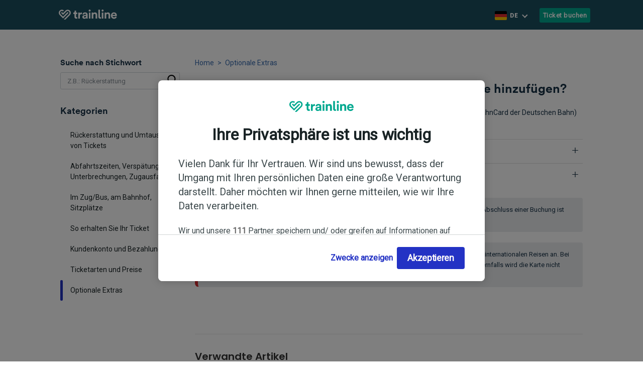

--- FILE ---
content_type: text/html; charset=utf-8
request_url: https://support.thetrainline.com/de/support/solutions/articles/78000000545-wie-kann-ich-meine-bahncard-erm%C3%A4%C3%9Figungskarte-hinzuf%C3%BCgen-
body_size: 31418
content:
<!DOCTYPE html>
       
        <!--[if lt IE 7]><html class="no-js ie6 dew-dsm-theme " lang="de" dir="ltr" data-date-format="non_us"><![endif]-->       
        <!--[if IE 7]><html class="no-js ie7 dew-dsm-theme " lang="de" dir="ltr" data-date-format="non_us"><![endif]-->       
        <!--[if IE 8]><html class="no-js ie8 dew-dsm-theme " lang="de" dir="ltr" data-date-format="non_us"><![endif]-->       
        <!--[if IE 9]><html class="no-js ie9 dew-dsm-theme " lang="de" dir="ltr" data-date-format="non_us"><![endif]-->       
        <!--[if IE 10]><html class="no-js ie10 dew-dsm-theme " lang="de" dir="ltr" data-date-format="non_us"><![endif]-->       
        <!--[if (gt IE 10)|!(IE)]><!--><html class="no-js  dew-dsm-theme " lang="de" dir="ltr" data-date-format="non_us"><!--<![endif]-->
	<head>
		
		 <title>Wie kann ich meine BahnCard / Ermäßigungskarte hinzufügen? - Trainline Hilfe (FAQ)</title>  
      <meta charset="utf-8" />
      <meta http-equiv="X-UA-Compatible" content="IE=edge,chrome=1" />
      <meta name="description" content= "" />
      <meta name="author" content= "" />
       <meta property="og:title" content="Wie kann ich meine BahnCard / Ermäßigungskarte hinzufügen?" />  <meta property="og:url" content="https://support.thetrainline.com/de/support/solutions/articles/78000000545-wie-kann-ich-meine-bahncard-erm%C3%A4%C3%9Figungskarte-hinzuf%C3%BCgen-" />  <meta property="og:description" content=" Sie können bei Trainline Ermäßigungskarten unterschiedlicher Bahnanbieter (so auch die BahnCard der Deutschen Bahn) nutzen, wenn diese zu Beginn der Buchung angegeben wird.         Wenn Sie die Trainline-Webseite nutzen       Ermäßigungskarten hi..." />  <meta property="og:image" content="https://s3.eu-central-1.amazonaws.com/euc-cdn.freshdesk.com/data/helpdesk/attachments/production/78000000013/logo/G3P4WS0mVd062JvcsJ0YHvMWtr4R0MFl0g.png?X-Amz-Algorithm=AWS4-HMAC-SHA256&amp;amp;X-Amz-Credential=AKIAS6FNSMY2XLZULJPI%2F20260113%2Feu-central-1%2Fs3%2Faws4_request&amp;amp;X-Amz-Date=20260113T055226Z&amp;amp;X-Amz-Expires=604800&amp;amp;X-Amz-SignedHeaders=host&amp;amp;X-Amz-Signature=ede6f4613e934ef24f1f148485bdeb6fad21097818a8169120cec0a027f296bb" />  <meta property="og:site_name" content="Trainline Leisure" />  <meta property="og:type" content="article" />  <meta name="twitter:title" content="Wie kann ich meine BahnCard / Ermäßigungskarte hinzufügen?" />  <meta name="twitter:url" content="https://support.thetrainline.com/de/support/solutions/articles/78000000545-wie-kann-ich-meine-bahncard-erm%C3%A4%C3%9Figungskarte-hinzuf%C3%BCgen-" />  <meta name="twitter:description" content=" Sie können bei Trainline Ermäßigungskarten unterschiedlicher Bahnanbieter (so auch die BahnCard der Deutschen Bahn) nutzen, wenn diese zu Beginn der Buchung angegeben wird.         Wenn Sie die Trainline-Webseite nutzen       Ermäßigungskarten hi..." />  <meta name="twitter:image" content="https://s3.eu-central-1.amazonaws.com/euc-cdn.freshdesk.com/data/helpdesk/attachments/production/78000000013/logo/G3P4WS0mVd062JvcsJ0YHvMWtr4R0MFl0g.png?X-Amz-Algorithm=AWS4-HMAC-SHA256&amp;amp;X-Amz-Credential=AKIAS6FNSMY2XLZULJPI%2F20260113%2Feu-central-1%2Fs3%2Faws4_request&amp;amp;X-Amz-Date=20260113T055226Z&amp;amp;X-Amz-Expires=604800&amp;amp;X-Amz-SignedHeaders=host&amp;amp;X-Amz-Signature=ede6f4613e934ef24f1f148485bdeb6fad21097818a8169120cec0a027f296bb" />  <meta name="twitter:card" content="summary" />  <link rel="canonical" href="https://support.thetrainline.com/de/support/solutions/articles/78000000545-wie-kann-ich-meine-bahncard-erm%C3%A4%C3%9Figungskarte-hinzuf%C3%BCgen-" />  <link rel='alternate' hreflang="de" href="https://support.thetrainline.com/de/support/solutions/articles/78000000545-wie-kann-ich-meine-bahncard-erm%C3%A4%C3%9Figungskarte-hinzuf%C3%BCgen-"/>  <link rel='alternate' hreflang="en" href="https://support.thetrainline.com/en/support/solutions/articles/78000000545-how-can-i-add-my-railcard-discount-card-"/>  <link rel='alternate' hreflang="it" href="https://support.thetrainline.com/it/support/solutions/articles/78000000545-come-aggiungere-una-carta-sconto-o-fedelt%C3%A0-"/>   <link rel="icon" type="image/png" sizes="16x16" href="https://static.trainlinecontent.com/content/vul/favicons/favicon-16x16.png?v=2020"><link rel="icon" type="image/png" sizes="32x32" href="https://static.trainlinecontent.com/content/vul/favicons/favicon-32x32.png?v=2020"><link rel="icon" type="image/png" sizes="96x96" href="https://static.trainlinecontent.com/content/vul/favicons/favicon-96x96.png?v=2020"><link rel="shortcut icon" href="https://static.trainlinecontent.com/content/vul/favicons/favicon-96x96.png?v=2020"><link rel="apple-touch-icon" sizes="120x120" href="https://static.trainlinecontent.com/content/vul/favicons/apple-touch-icon-120x120.png?v=2020"><link rel="apple-touch-icon" sizes="152x152" href="https://static.trainlinecontent.com/content/vul/favicons/apple-touch-icon-152x152.png?v=2020"><link rel="apple-touch-icon" sizes="167x167" href="https://static.trainlinecontent.com/content/vul/favicons/apple-touch-icon-167x167.png?v=2020"><link rel="apple-touch-icon" sizes="180x180" href="https://static.trainlinecontent.com/content/vul/favicons/apple-touch-icon-180x180.png?v=2020"><meta name="viewport" content="width=device-width,user-scalable=no,initial-scale=1"><link href="https://stackpath.bootstrapcdn.com/font-awesome/4.7.0/css/font-awesome.min.css" rel="stylesheet" crossorigin="anonymous"><script src="https://www.google.com/recaptcha/api.js?render=6LdUsK0UAAAAAJehPA1MvneORZ74izMxSU7YpqDa"></script><script src="https://snippets.freshchat.com/js/fc-pre-chat-form-v2.js"></script><script src="https://wchat.freshchat.com/js/widget.js" async></script><script src="https://cdn.jsdelivr.net/combine/npm/mailcheck@1.1.1"></script><script src="https://cdn.cookielaw.org/scripttemplates/otSDKStub.js" type="text/javascript" charset="UTF-8" data-domain-script="1dfa6c4c-27d4-44ef-8513-09d8ea95d0f7" data-document-language="true"></script><script type="text/javascript">var oneTrustLoaded=!1;function OptanonWrapper(){oneTrustLoaded||(window.cookieConsent={userCountry:"GB",withErrorHandling:function(e){var n=window.newrelic;if(void 0===window.Optanon)return null;try{return e()}catch(e){return n&&n.noticeError(e)}},onConsentChangedCallback:function(e,n,o){function t(e){return decodeURIComponent(e.substring(e.indexOf("=")+1))}var i,c,s,l=window,r=l.newrelic,a=l.cookieConsent.fetchWithTimeout,d=document.cookie.split("; "),u="#tl-cookie-expires=";if(d.forEach(function(e){e.includes("OptanonConsent")&&(i=t(e)),e.includes("OptanonAlertBoxClosed")&&(c=t(e)),e.includes("eupubconsent-v2")&&(s=t(e))}),i&&c&&Date.parse(c)){var C=new Date(c);C.setFullYear(C.getFullYear()+1),C.setMilliseconds(0);l=window.location.hostname;l.includes("thetrainline")&&(l="thetrainline.com");l=[{name:"OptanonAlertBoxClosed",value:c,expires:new Date(C),domain:l},{name:"TLCookieConsent",value:[i,C].join(u),expires:new Date(C),domain:l},{name:"TLCookieConsentTCF2",value:[s,C].join(u),expires:new Date(C),domain:l}];return o&&fetch("".concat(n,"/api/set-cookies"),{method:"POST",headers:{"Content-Type":"application/json","x-version":e},body:JSON.stringify({cookies:l})}),(o?a("".concat(n,"/api/consents"),2e3,{method:"POST",headers:{Accept:"application/json","Content-Type":"application/json","x-version":e},body:JSON.stringify({groups:window.OptanonActiveGroups,consent:i||null,consentTcf2:s||null})}).then(function(e){if(!e.ok)throw new Error("Not ok - status ".concat(e.status))}).catch(function(e){r&&r.noticeError(new Error("CookieConsent - Error calling /api/consents"),{OptanonConsent:i,OptanonAlertBoxClosed:c,OptanonAlertBoxClosedDate:Date.parse(c),documentCookies:d,cookieApiDomain:n,shouldSetServerSideCookies:o,hostname:window.location.hostname,error:e})}):Promise.resolve()).finally(function(){window.document.dispatchEvent(new CustomEvent("ONETRUST_CONSENT_CHANGED",{bubbles:!0}))})}r&&r.noticeError(new Error("CookieConsent - Error handling the values of the cookies 'OptanonConsent' and/or 'OptanonAlertBoxClosed'. 'TLCookieConsent' cookie not set."),{OptanonConsent:i,OptanonAlertBoxClosed:c,OptanonAlertBoxClosedDate:Date.parse(c),documentCookies:d,cookieApiDomain:n,shouldSetServerSideCookies:o,hostname:window.location.hostname})},onVisibilityChange:function e(){var n=window.Optanon;"visible"===document.visibilityState&&n.IsAlertBoxClosedAndValid()&&(window.location.reload(),window.removeEventListener("visibilitychange",e))},lockScroll:function(){document.querySelector("body").classList.add("onetrust-no-scroll")},unlockScroll:function(){document.querySelector("body").classList.remove("onetrust-no-scroll")},onSdkLoad:function(i,c,e){var s=!(2<arguments.length&&void 0!==e)||e;window.cookieConsent.withErrorHandling(function(){var e=window,n=e.Optanon,o=e.cookieConsent,t=o.analytics,e=window.LUX;e&&e.addData("cookieConsentLoaded",1),window.document.dispatchEvent(new CustomEvent("ONETRUST_LOADED",{bubbles:!0})),n.IsAlertBoxClosedAndValid()||(window.cookieConsent.isTCF2Template=null!=t.getListPartnersButtonElement(),t.markImpression(),t.addEventListeners(),"GB"!==window.cookieConsent.userCountry&&window.cookieConsent.disableToggles(),window.addEventListener("visibilitychange",o.onVisibilityChange)),n.OnConsentChanged(function(){t.removeEventListeners(),o.onConsentChangedCallback(i,c,s)})})},onSdkRun:function(){window.cookieConsent.withErrorHandling(function(){var e=window,n=e.Optanon,o=e.cookieConsent,t=window.LUX,e=window.LUX_COOKIE_CONSENT_SHOWN;if(!n.IsAlertBoxClosedAndValid())return o.lockScroll(),t&&(t.addData("cookieConsentModalShown",1),window.LUX_COOKIE_CONSENT_SHOWN=!0),void window.document.dispatchEvent(new CustomEvent("ONETRUST_AWAITING_CONSENT",{bubbles:!0}));o.unlockScroll(),window.removeEventListener("visibilitychange",o.onVisibilityChange),window.document.dispatchEvent(new CustomEvent("ONETRUST_HAS_CONSENT",{bubbles:!0})),t&&!e&&t.addData("cookieConsentModalShown",0)})},fetchWithTimeout:function(e,n,o){var t=new AbortController,i=setTimeout(function(){return t.abort()},n);return fetch(e,Object.assign(o,{signal:t.signal})).then(function(e){return clearTimeout(i),e})},analytics:{markImpression:function(){var e;null!==(e=window.newrelic)&&void 0!==e&&e.addPageAction("cookieConsent-".concat(window.cookieConsent.userCountry),{impression:"",isTCF2Template:window.cookieConsent.isTCF2Template})},getRejectButtonElement:function(){return document.getElementById("onetrust-reject-all-handler")},getAcceptButtonElement:function(){return document.getElementById("onetrust-accept-btn-handler")},getChooseCookiesButtonElement:function(){return document.getElementById("onetrust-pc-btn-handler")},getCloseButtonElement:function(){var e;return null===(e=document.getElementsByClassName("onetrust-close-btn-handler"))||void 0===e?void 0:e[0]},getListPartnersButtonElement:function(){var e;return null===(e=document.getElementsByClassName("onetrust-vendors-list-handler"))||void 0===e?void 0:e[0]},getDoneButtonElement:function(){var e=document.getElementsByClassName("save-preference-btn-handler onetrust-close-btn-handler");return null==e?void 0:e[0]},eventHandlers:{onRejectClick:function(){var e;null!==(e=window.newrelic)&&void 0!==e&&e.addPageAction("cookieConsent-".concat(window.cookieConsent.userCountry),{cta:"reject",isTCF2Template:window.cookieConsent.isTCF2Template})},onAcceptClick:function(){var e;null!==(e=window.newrelic)&&void 0!==e&&e.addPageAction("cookieConsent-".concat(window.cookieConsent.userCountry),{cta:"accept",isTCF2Template:window.cookieConsent.isTCF2Template})},onChooseCookiesClick:function(){var e;null!==(e=window.newrelic)&&void 0!==e&&e.addPageAction("cookieConsent-".concat(window.cookieConsent.userCountry),{cta:"chooseCookies",isTCF2Template:window.cookieConsent.isTCF2Template})},onListPartnersClick:function(){var e;null!==(e=window.newrelic)&&void 0!==e&&e.addPageAction("cookieConsent-".concat(window.cookieConsent.userCountry),{cta:"listPartners",isTCF2Template:window.cookieConsent.isTCF2Template})},onDoneClick:function(){var e;null!==(e=window.newrelic)&&void 0!==e&&e.addPageAction("cookieConsent-".concat(window.cookieConsent.userCountry),{cta:"done",isTCF2Template:window.cookieConsent.isTCF2Template})},onCloseClick:function(){var e;null!==(e=window.newrelic)&&void 0!==e&&e.addPageAction("cookieConsent-".concat(window.cookieConsent.userCountry),{cta:"close",isTCF2Template:window.cookieConsent.isTCF2Template})}},addEventListeners:function(){var e=window.newrelic,n=window.cookieConsent,o=n.userCountry,t=n.analytics,i=t.eventHandlers,c=t.getRejectButtonElement,s=t.getAcceptButtonElement,l=t.getChooseCookiesButtonElement,r=t.getCloseButtonElement,a=t.getListPartnersButtonElement,d=t.getDoneButtonElement,u=i.onRejectClick,C=i.onAcceptClick,w=i.onChooseCookiesClick,n=i.onListPartnersClick,t=i.onDoneClick,i=i.onCloseClick,c=c(),s=s(),l=l(),r=r(),a=a(),d=d();s?s.addEventListener("click",C):null!=e&&e.noticeError("Cookie Consent: Accept button is missing for ".concat(o," traffic")),l?l.addEventListener("click",w):null!=e&&e.noticeError("Cookie Consent: Choose Cookies button is missing for ".concat(o," traffic")),a&&a.addEventListener("click",n),d?d.addEventListener("click",t):null!=e&&e.noticeError("Cookie Consent: Done button is missing for ".concat(o," traffic")),c&&c.addEventListener("click",u),r&&r.addEventListener("click",i)},removeEventListeners:function(){var e=window.cookieConsent.analytics,n=e.getRejectButtonElement,o=e.getAcceptButtonElement,t=e.getChooseCookiesButtonElement,i=e.getCloseButtonElement,c=e.getListPartnersButtonElement,s=e.getDoneButtonElement,l=e.eventHandlers,r=l.onRejectClick,a=l.onAcceptClick,d=l.onChooseCookiesClick,u=l.onListPartnersClick,e=l.onDoneClick,l=l.onCloseClick;null!==(n=n())&&void 0!==n&&n.removeEventListener("click",r),null!==(o=o())&&void 0!==o&&o.removeEventListener("click",a),null!==(t=t())&&void 0!==t&&t.removeEventListener("click",d),null!==(i=i())&&void 0!==i&&i.removeEventListener("click",l),null!==(c=c())&&void 0!==c&&c.removeEventListener("click",u),null!==(s=s())&&void 0!==s&&s.removeEventListener("click",e)}},disableToggles:function(){var e=document.getElementsByClassName("category-switch-handler");[].slice.call(e).filter(function(e){return e.checked}).forEach(function(e){e.click()})}},window.cookieConsent.onSdkLoad("help-portal","https://www.thetrainline.com",!1),oneTrustLoaded=!0),window.requestIdleCallback?window.requestIdleCallback(window.cookieConsent.onSdkRun):window.cookieConsent.onSdkRun()}</script><script type="text/javascript">function gtag(){dataLayer.push(arguments)}window.dataLayer=window.dataLayer||[],gtag("consent","default",{ad_storage:"denied",analytics_storage:"denied",functionality_storage:"denied",personalization_storage:"denied",security_storage:"denied",ad_user_data:"denied",ad_personalization:"denied"})</script><script>!function(e,t,a,n){e[n]=e[n]||[],e[n].push({"gtm.start":(new Date).getTime(),event:"gtm.js"});n=t.getElementsByTagName(a)[0],a=t.createElement(a);a.async=!0,a.src="https://www.googletagmanager.com/gtm.js?id=GTM-NJRBF7N",n.parentNode.insertBefore(a,n)}(window,document,"script","dataLayer")</script><script>function getParameterByName(name, url = window.location.href) {
        name = name.replace(/[\[\]]/g, '\\$&');
        var regex = new RegExp('[?&]' + name + '(=([^&#]*)|&|#|$)'),
            results = regex.exec(url);
        if (!results) return null;
        if (!results[2]) return '';
        return decodeURIComponent(results[2].replace(/\+/g, ' '));
    }

    
    
    const bannersResponse = (data) => {
        window.portalBanners = data
    };

    function loadScript(url, callback) {
        var script = document.createElement('script');
        script.onload = callback
        script.src = url;
        document.head.appendChild(script);
    }

    function defer(fn) {
        if (window.cookieConsent && window.moment) {
            fn();
        } else {
            setTimeout(function() { defer(fn) }, 50);
        }
    }

    function domReady(fn) {
        document.addEventListener("DOMContentLoaded", fn);
        
        if (document.readyState === "interactive" || document.readyState === "complete" ) {
            fn();
        }
    }
    domReady(() => {
        defer(() => {
            loadScript("https://cdnjs.cloudflare.com/ajax/libs/moment-timezone/0.5.34/moment-timezone-with-data-10-year-range.min.js", () => {
                moment.locale('');
                const guessedZone = moment.tz.guess();
                const guessedCountry = moment.tz.zone(guessedZone).countries()[0];
                window.cookieConsent.userCountry = guessedCountry;
                if(guessedZone.includes("Europe") && guessedCountry !== "GB"){
                    document.getElementById("ot-group-id-C0008").click();
                    document.getElementById("ot-group-id-C0002").click();
                }
            });
        });
    });</script><script src="https://tl-staticcontent-prod.s3.amazonaws.com/cx/operating_model/banners?callback=bannersResponse"></script>
		
		<!-- Adding meta tag for CSRF token -->
		<meta name="csrf-param" content="authenticity_token" />
<meta name="csrf-token" content="/Oah4GOWBDi0SU2FAHXiYnJlHL37BACvc5IX5qS+aQr5cMLvvjLxqVk8bbMC4an0CVDTPe7atz4bysqG1X5GLA==" />
		<!-- End meta tag for CSRF token -->
		
		<!-- Fav icon for portal -->
		<link rel='shortcut icon' href='https://s3.eu-central-1.amazonaws.com/euc-cdn.freshdesk.com/data/helpdesk/attachments/production/78000290206/fav_icon/vBCUUGOXIaLJDpHMl6Gj1torz4sk3aVLbQ.png' />

		<!-- Base stylesheet -->
 
		<link rel="stylesheet" media="print" href="https://euc-assets1.freshdesk.com/assets/cdn/portal_print-6e04b27f27ab27faab81f917d275d593fa892ce13150854024baaf983b3f4326.css" />
	  		<link rel="stylesheet" media="screen" href="https://euc-assets4.freshdesk.com/assets/cdn/falcon_portal_utils-a58414d6bc8bc6ca4d78f5b3f76522e4970de435e68a5a2fedcda0db58f21600.css" />	

		
		<!-- Theme stylesheet -->

		<link href="/support/theme.css?v=3&amp;d=1767605680" media="screen" rel="stylesheet" type="text/css">

		<!-- Google font url if present -->
		<link href='https://fonts.googleapis.com/css?family=Source+Sans+Pro:regular,italic,600,700,700italic|Poppins:regular,600,700' rel='stylesheet' type='text/css' nonce='AHvvypJgnZvv+RCBKhNfdg=='>

		<!-- Including default portal based script framework at the top -->
		<script src="https://euc-assets3.freshdesk.com/assets/cdn/portal_head_v2-d07ff5985065d4b2f2826fdbbaef7df41eb75e17b915635bf0413a6bc12fd7b7.js"></script>
		<!-- Including syntexhighlighter for portal -->
		<script src="https://euc-assets2.freshdesk.com/assets/cdn/prism-841b9ba9ca7f9e1bc3cdfdd4583524f65913717a3ab77714a45dd2921531a402.js"></script>

		

		<!-- Access portal settings information via javascript -->
		 <script type="text/javascript">     var portal = {"language":"en","name":"","contact_info":"","current_page_name":"article_view","current_tab":"solutions","vault_service":{"url":"https://vault-service-eu.freshworks.com/data","max_try":2,"product_name":"fd"},"current_account_id":1300499,"preferences":{"bg_color":"#f3f5f7","header_color":"#ffffff","help_center_color":"#f3f5f7","footer_color":"#183247","tab_color":"#ffffff","tab_hover_color":"#02b875","btn_background":"#f3f5f7","btn_primary_background":"#02b875","baseFont":"Source Sans Pro","textColor":"#183247","headingsFont":"Poppins","headingsColor":"#183247","linkColor":"#183247","linkColorHover":"#2753d7","inputFocusRingColor":"#02B875","nonResponsive":false},"image_placeholders":{"spacer":"https://euc-assets4.freshdesk.com/assets/misc/spacer.gif","profile_thumb":"https://euc-assets4.freshdesk.com/assets/misc/profile_blank_thumb-4a7b26415585aebbd79863bd5497100b1ea52bab8df8db7a1aecae4da879fd96.jpg","profile_medium":"https://euc-assets1.freshdesk.com/assets/misc/profile_blank_medium-1dfbfbae68bb67de0258044a99f62e94144f1cc34efeea73e3fb85fe51bc1a2c.jpg"},"falcon_portal_theme":true,"current_object_id":78000000545};     var attachment_size = 20;     var blocked_extensions = "";     var allowed_extensions = "";     var store = { 
        ticket: {},
        portalLaunchParty: {} };    store.portalLaunchParty.ticketFragmentsEnabled = false;    store.pod = "eu-central-1";    store.region = "EU"; </script> 


			
	</head>
	<body>
            	
		
		
		<script src="https://openingh.openstreetmap.de/opening_hours.js/opening_hours+deps.min.js"></script><noscript><iframe src="https://www.googletagmanager.com/ns.html?id=GTM-NJRBF7N" height="0" width="0" style="display:none;visibility:hidden"></iframe></noscript>       <header class="transperant "><div class="container"><a href="/de/support/home" class="logo-hyper-link" title=""><img src="https://static.trainlinecontent.com/content/cx/leisure_help_assets/logo.svg" class="train-logo" alt=""></a><div class="menu-desktop"><a class="btn-primary-color btn-color" href="https://www.thetrainline.com/">Ticket buchen</a></div><button class="flag-icon locale-selector" type="button"><div class="seleted-iteam"><img class="flag" alt="" src="https://www.thetrainline.com/content/WEB/images/country-flags/de.svg"><span class="flag-text">DE</span></div></button><div class="banner-language-selector pull-right" data-tabs="tabs"
                data-toggle='tooltip' data-placement="bottom" title=""><ul class="language-options" role="tablist"><li class="dropdown"><h5 class="dropdown-toggle" data-toggle="dropdown"><span>German</span><span class="caret"></span></h5><ul class="dropdown-menu " role="menu" aria-labelledby="dropdownMenu"><li><a class="" tabindex="-1" href="/en/support/solutions/articles/78000000545-how-can-i-add-my-railcard-discount-card-">English</a></li><li><a class=" unavailable-language" tabindex="-1" href="/fr/support/solutions/articles/78000000545-wie-kann-ich-meine-bahncard-erm%C3%A4%C3%9Figungskarte-hinzuf%C3%BCgen-">French</a></li><li><a class="active" tabindex="-1" href="/de/support/solutions/articles/78000000545-wie-kann-ich-meine-bahncard-erm%C3%A4%C3%9Figungskarte-hinzuf%C3%BCgen-"><span class='icon-dd-tick-dark'></span>German </a></li><li><a class="" tabindex="-1" href="/it/support/solutions/articles/78000000545-come-aggiungere-una-carta-sconto-o-fedelt%C3%A0-">Italian</a></li><li><a class=" unavailable-language" tabindex="-1" href="/es/support/solutions/articles/78000000545-wie-kann-ich-meine-bahncard-erm%C3%A4%C3%9Figungskarte-hinzuf%C3%BCgen-">Spanish</a></li></ul></li></ul></div><div class="hum-search"><a class="search-mobile-icon" href="javascript:;"><i class="fa fa-search"></i></a><div class="humberger-menu"><i class="fa fa-bars"></i><a href="javascript:;" class="close-btn"><svg _ngcontent-c3="" xmlns:xlink="http://www.w3.org/1999/xlink" enable-background="new 0 0 21.9 21.9" version="1.1" viewBox="0 0 21.9 21.9" xmlns="http://www.w3.org/2000/svg"><path _ngcontent-c3="" d="M14.1,11.3c-0.2-0.2-0.2-0.5,0-0.7l7.5-7.5c0.2-0.2,0.3-0.5,0.3-0.7s-0.1-0.5-0.3-0.7l-1.4-1.4C20,0.1,19.7,0,19.5,0  c-0.3,0-0.5,0.1-0.7,0.3l-7.5,7.5c-0.2,0.2-0.5,0.2-0.7,0L3.1,0.3C2.9,0.1,2.6,0,2.4,0S1.9,0.1,1.7,0.3L0.3,1.7C0.1,1.9,0,2.2,0,2.4  s0.1,0.5,0.3,0.7l7.5,7.5c0.2,0.2,0.2,0.5,0,0.7l-7.5,7.5C0.1,19,0,19.3,0,19.5s0.1,0.5,0.3,0.7l1.4,1.4c0.2,0.2,0.5,0.3,0.7,0.3  s0.5-0.1,0.7-0.3l7.5-7.5c0.2-0.2,0.5-0.2,0.7,0l7.5,7.5c0.2,0.2,0.5,0.3,0.7,0.3s0.5-0.1,0.7-0.3l1.4-1.4c0.2-0.2,0.3-0.5,0.3-0.7  s-0.1-0.5-0.3-0.7L14.1,11.3z" fill="#ffffff"></path></svg></a></div></div><div class="search-box mobile-search"><form class="hc-search-form print--remove" autocomplete="off" action="/de/support/search/solutions" id="hc-search-form" data-csrf-ignore="true">
	<div class="hc-search-input">
	<label for="support-search-input" class="hide">Suchbegriff eingeben</label>
		<input placeholder="Suchbegriff eingeben" type="text"
			name="term" class="special" value=""
            rel="page-search" data-max-matches="10" id="support-search-input">
	</div>
	<div class="hc-search-button">
		<button class="btn btn-primary" aria-label="Suche" type="submit" autocomplete="off">
			<i class="mobile-icon-search hide-tablet"></i>
			<span class="hide-in-mobile">
				Suchen
			</span>
		</button>
	</div>
</form></div><div class="mobile-menu"><a href="https://www.thetrainline.com/" title="Ticket buchen">Ticket buchen</a><h2>Nach Kategorie durchsuchen</h2>          <ul class="level-1"><li class="col-12   sub-product"><a href="/de/support/solutions/78000000017">Rückerstattung und Umtausch von Tickets</a></ul>         <ul class="level-1"><li class="col-12   sub-product"><a href="/de/support/solutions/78000000019">Abfahrtszeiten, Verspätungen, Unterbrechungen, Zugausfall</a></ul>         <ul class="level-1"><li class="col-12   sub-product"><a href="/de/support/solutions/78000000021">Im Zug/Bus, am Bahnhof, Sitzplätze</a></ul>         <ul class="level-1"><li class="col-12   sub-product"><a href="/de/support/solutions/78000000020">So erhalten Sie Ihr Ticket</a></ul>         <ul class="level-1"><li class="col-12   sub-product"><a href="/de/support/solutions/78000000023">Kundenkonto und Bezahlung</a></ul>         <ul class="level-1"><li class="col-12   sub-product"><a href="/de/support/solutions/78000000018">Ticketarten und Preise</a></ul>         <ul class="level-1"><li class="col-12 current  sub-product"><a href="/de/support/solutions/78000000022">Optionale Extras</a></ul>                  </div></div></header><div class="overlay"></div><button type="button" id="initChatWidget" style="display:none"></button><script>let searchBlockedReason = '';

  	jQuery(document).ready(function($){

  		$('.language-options .dropdown-menu').prepend('<li><div class="head">Sprache</div><a href="javascript:;" class="close"></a></li>');
  		$('.locale-selector').on('click', function(){
  			$('.language-options .dropdown-menu, .overlay').fadeIn();
  		});
  		$('.overlay, .close').on('click', function(){
  			$('.language-options .dropdown-menu, .overlay').fadeOut();
  		});
  		$('.search-mobile-icon').on('click', function(){
  			$(this).hide();
  			$('.humberger-menu .fa').hide();
  			$('.close-btn, .mobile-search').fadeIn();

  		});

  		$('.humberger-menu .fa').on('click', function(){
  			$('.mobile-menu, .close-btn').fadeIn();
  			$('.search-mobile-icon').hide();
  			$(this).hide();
  		});
  		$('.close-btn').on('click', function(){
  			$('.close-btn').hide();
  			$('.mobile-menu, .mobile-search').fadeOut();
  			$('.humberger-menu .fa, .search-mobile-icon').fadeIn();
  		});

  		$(".language-options .dropdown-menu li a[href^='/en/']").text('English');
  		$(".language-options .dropdown-menu li a[href^='/de/']").text('Deutsch');
  		$(".language-options .dropdown-menu li a[href^='/fr/']").text('Français');
  		$(".language-options .dropdown-menu li a[href^='/es/']").text('Español');
  		$(".language-options .dropdown-menu li a[href^='/it/']").text('Italiano');

  		$(".hc-search-input input.special").attr('placeholder','Z.B.: Rückerstattung');
  		document.querySelectorAll('#support-search-input').forEach(searchInput => searchInput.setAttribute('required', 'required'));


  		$('.header-section .search-box').prepend("<h4 style=\"color:white;\" id='search-caption-text'>Suche nach Stichwort</h4>");
  		$(".search-box.mobile-search").prepend("<h4 style=\"color:white;\" id='search-caption-text'>Suche nach Stichwort</h4>");
  		$(".search-box-sm").prepend("<h5 id='search-caption-text'>Suche nach Stichwort</h5>");


  		document.querySelectorAll('#hc-search-form').forEach(searchForm => {
  			searchForm.addEventListener('submit', (e) => {
  				if(searchBlockedReason) {
  					e.preventDefault();
  					return false;
  				}
  			});
  		});


  		document.querySelectorAll('#support-search-input').forEach(searchInput => {
  			searchInput.addEventListener('input', (e) => {
  				let eventTarget = e.target;
  				let searchInputField = $(eventTarget);
  				let searchInputValue = searchInputField.val();
  				if (searchInputValue.match(/\d{3,}/gi)) {
  					searchBlockedReason = `booking reference entry - ${authStatus}`;
  					if (!$('#search-entry-headsup').is(':visible')) {
  						let registeredMessage = `<div id="search-entry-headsup" class="alert warning search-entry-headsup-alert" style="display: block">
  									Zur Info: Es scheint Sie haben eine Buchungsnummer eingegeben.
  									<br><br>
  									Sie können Ihre Buchung verwalten, indem Sie <a href="https://www.thetrainline.com/my-account/bookings">hier klicken</a> und auf Ihr Konto zugreifen.
  								</div>`;
  						let guestMessage = `<div id="search-entry-headsup" class="alert warning search-entry-headsup-alert" style="display: block">
  									Zur Info: Es scheint Sie haben eine Buchungsnummer eingegeben.
  									<br><br>
  									Sie können Ihre Buchung verwalten, <a href="https://support.thetrainline.com/de/support/solutions/articles/78000000419" target="_blank">indem Sie Ihre Bestätigungsmail heraussuchen</a> und die Option „Melden Sie sich an, um Ihre Buchung zu verwalten“ auswählen.
  								</div>`;
  						if (authStatus === "guest") {
  							$(guestMessage).insertBefore(searchInputField.closest('form'));
  						} else {
  							$(registeredMessage).insertBefore(searchInputField.closest('form'));
  						}

  						dataLayer.push({
  							'event': 'generic event',
  							'eventProperties': {
  								eventCategory: 'help',
  								eventAction: 'search input nudges',
  								eventLabel: searchBlockedReason
  							}
  						});
  					}
  				} else if (searchInputValue.includes('@')) {
  					searchBlockedReason = `email entry - ${authStatus}`;
  					if (!$('#search-entry-headsup').is(':visible')) {
  						let registeredMessage = `<div id="search-entry-headsup" class="alert warning search-entry-headsup-alert" style="display: block">
  									Zur Info: Es scheint Sie haben eine E-Mail-Adresse eingegeben.
  									<br>
  									<br>
  									Sind Sie auf der Suche nach Ihrer Bestätigungsmail? <a href="https://www.thetrainline.com/my-account/bookings">Klicken Sie hier, um auf Ihre Buchungen</a>, wählen Sie „Meine Buchungen verwalten“ aus und anschließend „Bestätigungsmail erneut versenden“.
  								</div>`;
  						let guestMessage = `<div id="search-entry-headsup" class="alert warning search-entry-headsup-alert" style="display: block">
  									Zur Info: Es scheint Sie haben eine E-Mail-Adresse eingegeben.
  									<br>
  									<br>
  									Sind Sie auf der Suche nach Ihrer Bestätigungsmail? <a href="https://support.thetrainline.com/de/support/solutions/articles/78000000419">Klicken Sie hier für eine Anleitung</a>.
  								</div>`;
  						if (authStatus === "guest") {
  							$(guestMessage).insertBefore(searchInputField.closest('form'));
  						} else {
  							$(registeredMessage).insertBefore(searchInputField.closest('form'));
  						}
  						dataLayer.push({
  							'event': 'generic event',
  							'eventProperties': {
  								eventCategory: 'help',
  								eventAction: 'search input nudges',
  								eventLabel: searchBlockedReason
  							}
  						});
  					}
  				} else {
  					if (searchBlockedReason) {
  						dataLayer.push({
  							'event': 'generic event',
  							'eventProperties': {
  								eventCategory: 'help',
  								eventAction: 'search input nudges',
  								eventLabel: `${searchBlockedReason} - cleared`
  							}
  						});
  					}
  					searchBlockedReason = '';
  					$('#search-entry-headsup').remove();
  				}
  			});
  		});

  		let articleIds = ["search/topics", "articles/78000000001", "articles/78000000372", "articles/78000000378", "articles/78000000420", "articles/78000000422", "articles/78000000423", "articles/78000000424", "articles/78000000425", "articles/78000000426", "articles/78000000427", "articles/78000000428", "articles/78000000430", "articles/78000000431", "articles/78000000432", "articles/78000000433", "articles/78000000434", "articles/78000000473", "articles/78000000559", "articles/78000000549", "articles/78000000617", "articles/78000000636", "articles/78000000684", "articles/78000000714", "articles/78000000715", "articles/78000000716", "articles/78000000717", "articles/78000000718", "articles/78000000719", "articles/78000000720", "articles/78000000472", "fr/support/solutions/articles/78000000472"];

  		articleIds.forEach((id) => {
  			let articleLink = $(`li>a[href*='${id}']`);
  			if (articleLink.closest('ul').hasClass('search-results-list') || articleLink.closest('ul').hasClass('list-article') || articleLink.closest('ul').hasClass('nav-pills')) { // Hide articles on dedicated search results page, not an XHR call
  				articleLink.parent().remove();
  			}
  		})

  		MutationObserver = window.MutationObserver || window.WebKitMutationObserver;
  		let observer = new MutationObserver(function (mutations) {
  			mutations.forEach(mutation => {
  				let targetElement = mutation.target;
  				if (targetElement.nodeName === "LI") {
  					targetElement.childNodes.forEach(childElement => {
  						if (childElement.nodeName === "A" && articleIds.some(id => childElement.href.includes(id))) {
  							if (!childElement.closest('div') || !childElement.closest('div').hasClass('banner-language-selector')) { // do not remove language selection links
  								childElement.parentNode.remove(); //for New Ticket Form
  							}
  						}
  					})
  				} else if (targetElement.nodeName === "UL" && targetElement.id === 'related-article-list') {
  					targetElement.childNodes.forEach(childElement => {
  						if (childElement.nodeName === "LI") {
  							let articleLink = childElement.querySelector('a');
  							if (childElement.nodeName === "LI" && articleLink && articleIds.some(id => articleLink.href.includes(id))) {
  								childElement.remove();
  							}
  						}
  					});
  				}
  			})
  		});
  		observer.observe(document, {
  			subtree: true,
  			attributes: true,
  			childList: true
  		});

  		const searchElements = document.querySelectorAll('#support-search-input');
  		searchElements.forEach(searchElement => {
  			let loadingClass = 'ui-autocomplete-loading';
  			let prevState = searchElement.classList.contains(loadingClass);
  			new MutationObserver((mutations) => {
  				mutations.forEach((mutation) => {
  					if (mutation.attributeName === 'class') {
  						const currentState = mutation.target.classList.contains(loadingClass);
  						if (prevState !== currentState) {
  							prevState = currentState;
  							if (!currentState) {
  								let autocompleteSearchResult = document.querySelector('ul.ui-autocomplete li.article-item.ui-menu-item');
  								if (!autocompleteSearchResult || autocompleteSearchResult.offsetParent === null) {
  									dataLayer.push({
  										'event': 'generic event',
  										'eventProperties': {
  											eventCategory: 'help',
  											eventAction: 'autocomplete null search',
  											eventLabel: searchElement.value
  										}
  									});
  								} else {
  									dataLayer.push({
  										'event': 'generic event',
  										'eventProperties': {
  											eventCategory: 'help',
  											eventAction: 'autocomplete successful search',
  											eventLabel: searchElement.value
  										}
  									});
  								}
  							}
  						}
  					}
  				});
  			}).observe(searchElement, {attributes: true});
  		});

  //IGM for stripping out some search results
        	$( document ).ajaxStop(function() {
            $("span:contains('non_searchable')").parent().remove();//for article searches

  			articleIds.forEach((id) => {
  				let articleLink = $(`li>a[href*='${id}']`);
  				if (!articleLink.closest('div').hasClass('banner-language-selector')) { // do not remove language selection links
  					articleLink.parent().remove(); //for New Ticket Form
  				}
  			});

  			if ($('#helpdesk_ticket_subject').val()) { // Only analyse if something has been entered in the subject input
  				if (jQuery('ul.unstyled').is(':visible')) {
  					jQuery('ul.unstyled a').each((index) => {
  						let relatedArticleLink = jQuery('ul.unstyled a')[index];
  						relatedArticleLink.on('click', () => {
  							var r = /\d+/;
  							let articleIdClicked = relatedArticleLink.href.substring(relatedArticleLink.href.lastIndexOf('/')).match(r);
  							dataLayer.push({
  								'event': 'generic event',
  								'eventProperties': {
  									eventCategory: 'help',
  									eventAction: 'related article clicked',
  									eventLabel: articleIdClicked,
  								}
  							});
  							window.location.href = relatedArticleLink.href;
  						});
  					});
  				}
  			}


  			$('#new_helpdesk_ticket').prepend($("#new-ticket-search"));


  			
  		});

  		$('#vote-feedback-container > .lead').html('Bitte nutzen Sie das Kontaktformular unter "<a href="https://support.thetrainline.com/de/support/solutions/articles/78000000379-so-erreichen-sie-uns">So erreichen Sie uns</a>", wenn Sie eine Frage an unser Support-Team stellen möchten.');
  		$('#vote-feedback-form').remove();

  		if(window?.portalBanners){
  			let bannerValue = "";
  			portalBanners.forEach((banner) => {
  				let bannerColour = "#FF6120";
  				switch(banner?.priority){
  					case "high":
  						bannerColour = "#FF6120";
  						break;
  					case "medium":
  						bannerColour = "orange";
  						break;
  					case "low":
  						bannerColour = "pink";
  						break;
  				}
  				if(banner?.languagecode?.toLowerCase() === "de"){
  					if(banner?.customertype === "na"){
  						if(window.mobileCheck() === "desktop" && !bannerValue){
							const fullMessageLong = (banner?.htmlvalue || "") + (banner?.htmlvalue2 || "");
  							bannerValue = `<div class='portal-top-banner' style="background-color: ${bannerColour}; color: white">${fullMessageLong}</div>`;
  						} else if (window.mobileCheck() === "mobile" && !bannerValue) {
							const fullMessageShort = (banner?.shortmessage || "") + (banner.shortmessage2 || "");
  							bannerValue = `<div class='portal-top-banner' style="background-color: ${bannerColour}; color: white">${fullMessageShort}</div>`;
  						}
  					} else {
  						if(window.location.href.includes(`customer_type=${banner.customertype}`)){
  							if(window.mobileCheck() === "desktop"){
								const fullMessageLong = (banner?.htmlvalue || "") + (banner.htmlvalue2 || "");
  								bannerValue = `<div class='portal-top-banner' style="background-color: ${bannerColour}; color: white">${fullMessageLong}</div>`;
  							} else if (window.mobileCheck() === "mobile") {
								const fullMessageShort = (banner?.shortmessage || "") + (banner.shortmessage2 || "");
  								bannerValue = `<div class='portal-top-banner' style="background-color: ${bannerColour}; color: white">${fullMessageShort}</div>`;
  							}
  						}
  					}
  				}
  			});
  			if(bannerValue){
  				$('body').prepend(bannerValue);
  			}
  		}
  	});</script><script>window.mobileCheck = function() {
         let check = false;
         (function(a){if(/(android|bb\d+|meego).+mobile|avantgo|bada\/|blackberry|blazer|compal|elaine|fennec|hiptop|iemobile|ip(hone|od)|iris|kindle|lge |maemo|midp|mmp|mobile.+firefox|netfront|opera m(ob|in)i|palm( os)?|phone|p(ixi|re)\/|plucker|pocket|psp|series(4|6)0|symbian|treo|up\.(browser|link)|vodafone|wap|windows ce|xda|xiino/i.test(a)||/1207|6310|6590|3gso|4thp|50[1-6]i|770s|802s|a wa|abac|ac(er|oo|s\-)|ai(ko|rn)|al(av|ca|co)|amoi|an(ex|ny|yw)|aptu|ar(ch|go)|as(te|us)|attw|au(di|\-m|r |s )|avan|be(ck|ll|nq)|bi(lb|rd)|bl(ac|az)|br(e|v)w|bumb|bw\-(n|u)|c55\/|capi|ccwa|cdm\-|cell|chtm|cldc|cmd\-|co(mp|nd)|craw|da(it|ll|ng)|dbte|dc\-s|devi|dica|dmob|do(c|p)o|ds(12|\-d)|el(49|ai)|em(l2|ul)|er(ic|k0)|esl8|ez([4-7]0|os|wa|ze)|fetc|fly(\-|_)|g1 u|g560|gene|gf\-5|g\-mo|go(\.w|od)|gr(ad|un)|haie|hcit|hd\-(m|p|t)|hei\-|hi(pt|ta)|hp( i|ip)|hs\-c|ht(c(\-| |_|a|g|p|s|t)|tp)|hu(aw|tc)|i\-(20|go|ma)|i230|iac( |\-|\/)|ibro|idea|ig01|ikom|im1k|inno|ipaq|iris|ja(t|v)a|jbro|jemu|jigs|kddi|keji|kgt( |\/)|klon|kpt |kwc\-|kyo(c|k)|le(no|xi)|lg( g|\/(k|l|u)|50|54|\-[a-w])|libw|lynx|m1\-w|m3ga|m50\/|ma(te|ui|xo)|mc(01|21|ca)|m\-cr|me(rc|ri)|mi(o8|oa|ts)|mmef|mo(01|02|bi|de|do|t(\-| |o|v)|zz)|mt(50|p1|v )|mwbp|mywa|n10[0-2]|n20[2-3]|n30(0|2)|n50(0|2|5)|n7(0(0|1)|10)|ne((c|m)\-|on|tf|wf|wg|wt)|nok(6|i)|nzph|o2im|op(ti|wv)|oran|owg1|p800|pan(a|d|t)|pdxg|pg(13|\-([1-8]|c))|phil|pire|pl(ay|uc)|pn\-2|po(ck|rt|se)|prox|psio|pt\-g|qa\-a|qc(07|12|21|32|60|\-[2-7]|i\-)|qtek|r380|r600|raks|rim9|ro(ve|zo)|s55\/|sa(ge|ma|mm|ms|ny|va)|sc(01|h\-|oo|p\-)|sdk\/|se(c(\-|0|1)|47|mc|nd|ri)|sgh\-|shar|sie(\-|m)|sk\-0|sl(45|id)|sm(al|ar|b3|it|t5)|so(ft|ny)|sp(01|h\-|v\-|v )|sy(01|mb)|t2(18|50)|t6(00|10|18)|ta(gt|lk)|tcl\-|tdg\-|tel(i|m)|tim\-|t\-mo|to(pl|sh)|ts(70|m\-|m3|m5)|tx\-9|up(\.b|g1|si)|utst|v400|v750|veri|vi(rg|te)|vk(40|5[0-3]|\-v)|vm40|voda|vulc|vx(52|53|60|61|70|80|81|83|85|98)|w3c(\-| )|webc|whit|wi(g |nc|nw)|wmlb|wonu|x700|yas\-|your|zeto|zte\-/i.test(a.substr(0,4))) check = true;})(navigator.userAgent||navigator.vendor||window.opera);
         return (check)? 'mobile' : 'desktop';
      };
      window.webViewCheck = function(){
         const userAgent = window.navigator.userAgent.toLowerCase(),
         ios = /iphone|ipod|irix|ipad/.test(userAgent),
         safari = /safari/.test(userAgent),
         standalone = window.navigator.standalone;

         if (ios) {
            // Check for real Safari vs WKWebView
            const isRealSafari = safari && 
                                 !standalone && 
                                 userAgent.includes('version') && 
                                 !userAgent.includes('crios') && 
                                 !userAgent.includes('fxios') &&
                                 !window.webkit?.messageHandlers; // WKWebView has this
            if(isRealSafari){
               return "safari";
            } else {
               return "ios";
            }
         }
         if (userAgent.includes('wv')) {
            //Android webview
            return "android";
         }
         return false;
      }
      window.isLikelyNativeBrowser = function (){
         // iPhone models with their viewport dimensions and conservative thresholds
         // Based on https://iosref.com/res#iphone and current market share data
         const knownIPhones = [
            // TOP 3 MOST POPULAR (prioritize these)
            { 
                  model: 'iPhone 14 / iPhone 13 / iPhone 13 Pro / iPhone 12 / iPhone 12 Pro', 
                  width: 390, 
                  height: 844, 
                  minViewportHeight: 720  // Conservative threshold for native browsers
            },
            { 
                  model: 'iPhone 15 Pro / iPhone 14 Pro / iPhone 13 Pro Max', 
                  width: 393, 
                  height: 852, 
                  minViewportHeight: 730  // Conservative threshold for native browsers
            },
            { 
                  model: 'iPhone 15 Plus / iPhone 14 Plus', 
                  width: 430, 
                  height: 932, 
                  minViewportHeight: 810  // Conservative threshold for native browsers
            },
            
            // ADDITIONAL MODELS (lower priority)
            { 
                  model: 'iPhone 15 Pro Max / iPhone 14 Pro Max', 
                  width: 428, 
                  height: 926, 
                  minViewportHeight: 800  // Conservative threshold for native browsers
            },
            { 
                  model: 'iPhone 11 Pro / iPhone X / iPhone XS', 
                  width: 414, 
                  height: 896, 
                  minViewportHeight: 720  // Conservative threshold for native browsers
            },
            { 
                  model: 'iPhone 16 Pro Max (rumored)', 
                  width: 440, 
                  height: 956, 
                  minViewportHeight: 830  // Conservative threshold for native browsers
            },
            { 
                  model: 'iPhone 12 mini / iPhone 13 mini', 
                  width: 375, 
                  height: 812, 
                  minViewportHeight: 650  // Conservative threshold for native browsers
            }
         ];
         
         const screenWidth = screen.width;
         const screenHeight = screen.height;
         const viewportHeight = window.innerHeight;
         
         // Find matching device by exact screen dimensions
         const matchedDevice = knownIPhones.find(device => 
            device.width === screenWidth && device.height === screenHeight
         );
         
         if (!matchedDevice) {
            return false; // Unknown device
         }
         
         // Conservative approach: only return true if viewport is large enough
         // to confidently indicate native browser (not webview)
         const isLikelyNative = viewportHeight >= matchedDevice.minViewportHeight;
         
         return isLikelyNative;
      }
      window.isLikelyWebView = function(){
         const userAgentResult = webViewCheck();

         if(!userAgentResult){
            return false;
         }

         if(userAgentResult === "android"){
            return true;
         }

         const nativeBrowserResult = isLikelyNativeBrowser();
         return !nativeBrowserResult;
      }
      window.londonLocation = {
         lat: 51.518238800000006,
         lon: -0.10803087539727732,
         address: {
            country_code: 'gb'
         }
      };
      window.isServiceOpen = function(channelConfig) {
         let timezone = 'Europe/London';
         const locationTime = DateTimezones(timezone);
         let openingHours = new opening_hours(channelConfig.business_hours_london_tz, londonLocation);

         if (!channelConfig.enabled) {
            return false;
         } else {
            return openingHours.getState(locationTime);
         }
      }
      jQuery(document).ready(function($) {
         let cookies = {};
         document.cookie.split('; ').forEach(cookie => {
            let splitCookie = cookie.split('=');
            cookies[splitCookie[0]] = splitCookie[1];
         });

         let abCookie = Object.keys(cookies).find(key => key.startsWith('ab.storage'));
         if (abCookie) {
            window.authStatus = 'registered';
         } else {
            window.authStatus = 'guest';
         }
      });
      window.fcState = {
         widgetMode: "",
         isActive: false,
         isInitialised: false
      };</script>       <section class="full-wrap"><div class="container"> <div class="alert alert-with-close notice hide" id="noticeajax"></div> </div></section><script type="text/javascript">
    var replaces = [{s: "French", r: "&nbsp;Französisch&nbsp;"},{s: "English", r: "&nbsp;Englisch&nbsp;"}, {s: "Italian", r: "&nbsp;Italienisch&nbsp;"}, {s: "Spanish", r: "&nbsp;Spanische&nbsp;"}, {s: "German", r: "&nbsp;Deutsch&nbsp;"}]
    
      window.addEventListener("DOMContentLoaded", (event) => {
         jQuery("button.close[data-dismiss='alert']").remove();
         jQuery('#portal-home-begin').prepend(jQuery('div.alert.alert-page'));
        document.querySelectorAll('.alert.alert-warning')
        .forEach(alert => {
            alert_text = alert.innerHTML;
                 replaces.forEach(replace => {
                     if (alert_text.includes(replace.s)) {
                        alert.innerHTML = alert.innerHTML.replace(replace.s, replace.r);
                    }
                 });
            jQuery(alert).removeClass('alert-warning').addClass('warning');
        });
         document.querySelectorAll('#notice.alert.alert-page.alert-notice')
                 .forEach(alert => {
                    
                       if (alert.innerHTML.includes('Ihr Ticket wurde erstellt und eine Kopie an Ihre E-Mail-Adresse verschickt.')) {
                          alert.classList.add('vertically-centered-flexbox');
                          alert.innerHTML = '<img src="https://tl-staticcontent-prod.s3.eu-west-1.amazonaws.com/cx/icons/Green_Tick.svg" style="height:60px;margin-right:18px">Ihre E-Mail wurde erfolgreich an unser Kundenserviceteam versendet und Sie werden eine Bestätigungs-E-Mail erhalten. Wenn Sie Ihre Anfrage aktualisieren möchten, dann antworten Sie bitte auf die Bestätigungs-E-Mail und senden Sie keine neue Anfrage. Dies hilft uns Ihr Anliegen schnellstmöglich zu bearbeiten.';
                       }
                    
                 });
      });</script>       <script>

    jQuery(document).ready(() => {
        dataLayer.push({
        'event': 'page load',
        'coreProperties': {
            platform: 'responsive',
            appVersion: '1.0',
            language: 'de-de',
            loginStatus: 'unknown',
            siteSubSection : 'help solutions article',
            siteSection: 'help',
            pageName: 'help solutions article - 78000000545',
            customerId: null,
            contextId: null,
            currency: null
            }
        });
    });</script> <div class="container"><div class="product-section-travel article-view"><div class="row article-content"><div class="col-12 col-md-4 col-lg-3"><div class="search-box-sm"><form class="hc-search-form print--remove" autocomplete="off" action="/de/support/search/solutions" id="hc-search-form" data-csrf-ignore="true">
	<div class="hc-search-input">
	<label for="support-search-input" class="hide">Suchbegriff eingeben</label>
		<input placeholder="Suchbegriff eingeben" type="text"
			name="term" class="special" value=""
            rel="page-search" data-max-matches="10" id="support-search-input">
	</div>
	<div class="hc-search-button">
		<button class="btn btn-primary" aria-label="Suche" type="submit" autocomplete="off">
			<i class="mobile-icon-search hide-tablet"></i>
			<span class="hide-in-mobile">
				Suchen
			</span>
		</button>
	</div>
</form></div><div class="product-categories"><h2>Kategorien</h2>      <ul class="level-1"><li class="col-12  sub-product"><a href="/de/support/solutions/78000000017">Rückerstattung und Umtausch von Tickets</a></ul>         <ul class="level-1"><li class="col-12  sub-product"><a href="/de/support/solutions/78000000019">Abfahrtszeiten, Verspätungen, Unterbrechungen, Zugausfall</a></ul>         <ul class="level-1"><li class="col-12  sub-product"><a href="/de/support/solutions/78000000021">Im Zug/Bus, am Bahnhof, Sitzplätze</a></ul>         <ul class="level-1"><li class="col-12  sub-product"><a href="/de/support/solutions/78000000020">So erhalten Sie Ihr Ticket</a></ul>         <ul class="level-1"><li class="col-12  sub-product"><a href="/de/support/solutions/78000000023">Kundenkonto und Bezahlung</a></ul>         <ul class="level-1"><li class="col-12  sub-product"><a href="/de/support/solutions/78000000018">Ticketarten und Preise</a></ul>         <ul class="level-1"><li class="col-12 current sub-product"><a href="/de/support/solutions/78000000022">Optionale Extras</a></ul>                        </div></div><div class="col-12 col-md-8 col-lg-9 ticket"><div class="col-12 tabheader-section"><ol class="taborderlist-section"><li><a href="/de/support/home" title="Solution Home">Home</a></li><li><a href="/de/support/solutions/78000000022">Optionale Extras</a></li></ol></div><div class="tab-content-layer current"><h1 class="tab-heading">Wie kann ich meine BahnCard / Ermäßigungskarte hinzufügen?</h1><question><article class="article-body" id="article-body" rel="image-enlarge"><p data-identifyelement="499" dir="ltr">Sie können bei Trainline Ermäßigungskarten unterschiedlicher Bahnanbieter (so auch die BahnCard der Deutschen Bahn) nutzen, wenn diese zu Beginn der Buchung angegeben wird.&nbsp;</p><p data-identifyelement="500"><br data-identifyelement="501"></p><div class="accordions-section" data-identifyelement="502"><div class="account-item" data-identifyelement="503"><div class="account-heading" data-identifyelement="504"><h6 data-identifyelement="505">Wenn Sie die Trainline-Webseite nutzen</h6><span data-identifyelement="506"><i class="fa fa-plus" data-identifyelement="507"></i></span></div><div class="accound-content" data-identifyelement="508"><p data-identifyelement="509"><br data-identifyelement="510"></p><p dir="ltr">Ermäßigungskarten hinzufügen:</p><ul data-identifyelement="511"><li data-identifyelement="512" dir="ltr">Klicken Sie in der Suchmaske auf <strong data-identifyelement="513" dir="ltr">'Ermäßigungskarten / Rabattkarten hinzufügen.'</strong></li><li data-identifyelement="514" dir="ltr">Wählen Sie für den gewünschten Fahrgast unter <strong data-identifyelement="515" dir="ltr">'Karten und Abos / Rabattkarten'</strong> die entsprechende Ermäßigungskarte aus.</li><li data-identifyelement="516" dir="ltr">Klicken Sie auf <strong data-identifyelement="517">'Karte speichern.'</strong></li></ul><p><br></p><p dir="ltr">Ermäßigungskarten entfernen:</p><ul><li dir="ltr">Klicken Sie auf <strong>'Mein Konto'</strong> und <strong dir="ltr">'Fahrgäste und Rabattkarten.'</strong></li><li dir="ltr">Wählen Sie daraufhin die Karte im Fahrgastprofil aus und klicken Sie auf <strong dir="ltr">'Rabattkarte entfernen.'</strong></li><li dir="ltr">Wenn Sie als <strong>'</strong><strong dir="ltr">Gast'&nbsp;</strong>buchen, dann können Sie die ausgewählte Rabattkarte in der<strong>&nbsp;'</strong><strong dir="ltr">Suchmaske der Website anklicken'</strong>, bearbeiten und entfernen.</li></ul><p><strong data-identifyelement="517" dir="ltr"><br></strong></p></div></div><div class="account-item" data-identifyelement="518"><div class="account-heading" data-identifyelement="519"><h6 data-identifyelement="520">Wenn Sie die Trainline-App nutzen</h6><span data-identifyelement="521"><i class="fa fa-plus" data-identifyelement="522"></i></span></div><div class="accound-content" data-identifyelement="523"><p data-identifyelement="524"><br></p><p data-identifyelement="524" dir="ltr">Ermäßigungskarten hinzufügen:</p><ul data-identifyelement="526"><li data-identifyelement="527" dir="ltr">Klicken Sie in der Suchmaske auf <strong data-identifyelement="528" dir="ltr">'Bonuskarten und Gutscheine hinzufügen'&nbsp;</strong></li><li data-identifyelement="529" dir="ltr">Wählen Sie für den gewünschten Fahrgast unter <strong data-identifyelement="530">'Bonuskarten und Gutscheine'</strong> entsprechende Ermäßigungskarte aus.</li><li data-identifyelement="531" dir="ltr">Klicken Sie auf <strong data-identifyelement="532">'Fertig.'</strong></li></ul><p><br></p><p dir="ltr">Ermäßigungskarten entfernen:</p><ul><li dir="ltr">Wählen Sie über die Suchfunktion <strong>'Rabattkarten und Gutscheine'</strong> die Karte aus.</li><li dir="ltr">Daraufhin können Sie die gespeicherte Karte aus der Auswahl entfernen. Wählen Sie daraufhin einfach das <strong>'X'</strong> neben der Karte aus, um diese endgültig zu löschen. Die Karte wird jetzt für zukünftige Buchungen nicht mehr ausgewählt.</li><li dir="ltr">Wenn Sie als <strong>'</strong><strong dir="ltr">Gast'&nbsp;</strong>buchen, dann können Sie die ausgewählte Rabattkarte in der <strong>'</strong><strong dir="ltr">Suchmaske der App'</strong> unter der <strong>'</strong><strong dir="ltr">Angabe der Reisenden'</strong> entfernen.</li></ul></div></div></div><p data-identifyelement="533"><br data-identifyelement="534"></p><pre class="fd-callout fd-callout--note" data-identifyelement="535" dir="ltr">Ermäßigungskarten müssen zu Beginn der Buchung angegeben und gespeichert werden. Nach Abschluss einer Buchung ist dies nicht mehr möglich.</pre><p data-identifyelement="536"><br data-identifyelement="537"></p><pre class="fd-callout fd-callout--warning" data-identifyelement="538" dir="ltr">Bitte geben Sie, nach Möglichkeit, die Nummer der Ermäßigungskarte während der Buchung von internationalen Reisen an. Bei bestimmten Reisen kann die Ermäßigung nur mithilfe der Kartennummer berechnet werden. Andernfalls wird die Karte nicht berücksichtigt.</pre><p data-identifyelement="539"><br data-identifyelement="540"></p><p data-identifyelement="480"><img alt="" src="https://help.thetrainline.com/euf/assets/images/Bildschirmfoto.jpg" class="fr-fic fr-dii" data-identifyelement="481"></p><p data-identifyelement="482">&nbsp;</p></article><hr></question><div id="related_articles"><div class="cs-g-c"><section class="article-list"><h3 class="list-lead">Verwandte Artikel</h3><ul rel="remote" 
			data-remote-url="/de/support/search/articles/78000000545/related_articles?container=related_articles&limit=10" 
			id="related-article-list"></ul></section></div></div> <p class="article-vote" id="voting-container" 
											data-user-id="" 
											data-article-id="78000000545"
											data-language="de">
										War diese Antwort hilfreich?<span data-href="/de/support/solutions/articles/78000000545/thumbs_up" class="vote-up a-link" id="article_thumbs_up" 
									data-remote="true" data-method="put" data-update="#voting-container" 
									data-user-id=""
									data-article-id="78000000545"
									data-language="de"
									data-update-with-message="Wir freuen uns, dass wir Ihnen helfen konnten. Danke für Ihr Feedback.">
								Ja</span><span class="vote-down-container"><span data-href="/de/support/solutions/articles/78000000545/thumbs_down" class="vote-down a-link" id="article_thumbs_down" 
									data-remote="true" data-method="put" data-update="#vote-feedback-form" 
									data-user-id=""
									data-article-id="78000000545"
									data-language="de"
									data-hide-dom="#voting-container" data-show-dom="#vote-feedback-container">
								Nein</span></span></p><a class="hide a-link" id="vote-feedback-form-link" data-hide-dom="#vote-feedback-form-link" data-show-dom="#vote-feedback-container">Feedback senden</a><div id="vote-feedback-container"class="hide">	<div class="lead">Leider konnten wir nicht helfen. Helfen Sie uns mit Ihrem Feedback, diesen Artikel zu verbessern.</div>	<div id="vote-feedback-form">		<div class="sloading loading-small loading-block"></div>	</div></div></div></div></div></div></div><script>jQuery(document).ready(function($){

        //new-style accordions
        //allow multiple sets of accordions in the same page
        const elArray  = $(".account-item").toArray();

        const resetAccordions = (accordions) => {
            accordions.forEach((accordion) => {
                if($(accordion).attr("class") && $(accordion).attr("class").includes("account-item") && $(accordion).attr("data-value")){
                    $(accordion).removeAttr("data-value");
                }
            });
        };

        const hideAccordions = (accordions) => {
            accordions.forEach((el) => {
                if($(el).attr("class").includes("account-item") && !$(el).attr("data-value")) {
                    $(el).attr("class", "account-item");
                    const children = [...el.children];
                    children.forEach((child) => {
                        if($(child).attr("class") === "accound-content") {
                            $(child).slideUp();
                        }
                    });
                }
            });
        };

        for(el of elArray) {
            el.addEventListener("click", ((event) => {
                const targetElements = [...event.path];
                resetAccordions(elArray);
                targetElements.forEach((targetElement) => {
                    if($(targetElement).attr("class") && $(targetElement).attr("class").includes("account-item")) {
                        $(targetElement).attr("data-value") ?
                            $(targetElement).removeAttr("data-value") :
                            $(targetElement).attr("data-value", "open");
                    }
                });
                hideAccordions(elArray);
            }));
        }
        //end of new-style accordions

        $(".accordion-link").click(function () {
            $('.accordion-body').slideUp();
            $('.accordion-link.expanded').removeClass('expanded');
            if ($(this).next().is(":visible")) {
                $(this).next().slideUp();
            } else {
                $(this).next().slideDown();
                $(this).addClass('expanded');
            }
        });

        $('.article-body a[href^="#"]').on('click', function(e) {
            e.preventDefault();
            $(document).off("scroll");
            var target = this.hash,
                $target = $(target);
            $('html, body').stop().animate({
                'scrollTop': $target.offset().top
            }, 500, 'swing', function() {
                $(document).on("scroll", onScroll);
            });
        });
    });</script><script type="text/javascript">window.lightningjs||function(n){function e(e,t){var r,i,a,o,d,c;return t&&(t+=(/\?/.test(t)?"&":"?")+"lv=1"),n[e]||(r=window,i=document,a=e,o=i.location.protocol,d="load",c=0,function(){n[a]=function(){var t=arguments,i=this,o=++c,d=i&&i!=r&&i.id||0;function s(){return s.id=o,n[a].apply(s,arguments)}return(e.s=e.s||[]).push([o,d,t]),s.then=function(n,t,r){var i=e.fh[o]=e.fh[o]||[],a=e.eh[o]=e.eh[o]||[],d=e.ph[o]=e.ph[o]||[];return n&&i.push(n),t&&a.push(t),r&&d.push(r),s},s};var e=n[a]._={};function s(){e.P(d),e.w=1,n[a]("_load")}e.fh={},e.eh={},e.ph={},e.l=t?t.replace(/^\/\//,("https:"==o?o:"http:")+"//"):t,e.p={0:+new Date},e.P=function(n){e.p[n]=new Date-e.p[0]},e.w&&s(),r.addEventListener?r.addEventListener(d,s,!1):r.attachEvent("onload",s);var l=function(){function n(){return["<!DOCTYPE ",o,"><",o,"><head></head><",t,"><",r,' src="',e.l,'"></',r,"></",t,"></",o,">"].join("")}var t="body",r="script",o="html",d=i[t];if(!d)return setTimeout(l,100);e.P(1);var c,s=i.createElement("div"),h=s.appendChild(i.createElement("div")),u=i.createElement("iframe");s.style.display="none",d.insertBefore(s,d.firstChild).id="lightningjs-"+a,u.frameBorder="0",u.id="lightningjs-frame-"+a,/MSIE[ ]+6/.test(navigator.userAgent)&&(u.src="javascript:false"),u.allowTransparency="true",h.appendChild(u);try{u.contentWindow.document.open()}catch(n){e.domain=i.domain,c="javascript:var d=document.open();d.domain='"+i.domain+"';",u.src=c+"void(0);"}try{var p=u.contentWindow.document;p.write(n()),p.close()}catch(e){u.src=c+'d.write("'+n().replace(/"/g,String.fromCharCode(92)+'"')+'");d.close();'}e.P(2)};e.l&&l()}()),n[e].lv="1",n[e]}var t=window.lightningjs=e("lightningjs");t.require=e,t.modules=n}({});
   jQuery(document).ready(() => {
      jQuery("a[id^='usabilla-trigger__']").each((i, elem) => {
         let attrId = jQuery(elem).attr('id').split('__');
         let siteId = attrId[1];
         let formName = attrId[2];
         window.usabilla_live = lightningjs.require("usabilla_live", `//w.usabilla.com/${siteId}.js`);
         jQuery(elem).click(() => {
            window.usabilla_live('setForm', formName);
            window.usabilla_live('data', {custom: {pageGroup:'FAQ', questionId:'78000000545',questionTitle: 'Wie kann ich meine BahnCard / Ermäßigungskarte hinzufügen?',productTitle:'Usabilla Form within FD Portal'}});
            window.usabilla_live('click');
         })
      })
   })</script>   <section class="full-wrap "><div class="container"><footer class="footer-section"><div class="row"><ul class="footer-menu"><li><a href="https://www.thetrainline.com/de/about-us/contact-us">Kontakt</a><li><a href="https://www.thetrainline.com/de/about-us">Über Trainline</a><li><a href="https://media.trainline.com/">Presse</a><li><a href="https://www.trainline.de/business">Für Unternehmen</a><li><a href="http://www.thetrainlinejobs.com/">Jobs</a><li><a href="https://www.thetrainline.com/de/trainline-webseiten">Trainline Webseiten</a><li><a href="https://www.thetrainline.com/de/terms">AGB</a>/<a href="https://www.thetrainline.com/de/terms">Impressum</a><li><a href="https://www.thetrainline.com/de/terms/privacy">Datenschutz</a> / <a href="https://www.thetrainline.com/de/terms/cookies">Cookies</a></ul><div class="accordion-section"><div class="account-item"><div class="account-heading"><h6>Hilfe und nützliche Informationen</h6><span><i class="fa fa-plus" aria-hidden="true"></i></span></div><div class="accound-content"><ul class="section-links"><li class="section-listlink"><a href="https://support.thetrainline.com/de/support/home">Hilfe &amp; FAQ</a><li class="section-listlink"><a href="https://support.thetrainline.com/de/support/solutions/articles/78000000528-kann-ich-sitzpl%C3%A4tze-f%C3%BCr-db-tickets-nachtr%C3%A4glich-reservieren-oder-umtauschen-">Nachträgliche Sitzplatzreservierung</a><li class="section-listlink"><a href="https://support.thetrainline.com/de/support/solutions/articles/78000000388-meine-zahlung-ist-fehlgeschlagen-warum-">Zahlung fehlgeschlagen</a><li class="section-listlink"><a href="https://support.thetrainline.com/de/support/solutions/articles/78000000501-wie-storniere-ich-mein-ticket-">Stornierung</a><li class="section-listlink"><a href="https://support.thetrainline.com/de/support/solutions/articles/78000000435-wie-reserviere-ich-einen-sitzplatz-">Sitzplatzreservierung</a><li class="section-listlink"><a href="https://support.thetrainline.com/de/support/solutions/folders/78000000025">Ticket verwenden</a><li class="section-listlink"><a href="https://www.thetrainline.com/de/info/trainline-app">Trainline App</a><li class="section-listlink"><a href="https://www.thetrainline.com/de/bahn">Bahn</a><li class="section-listlink"><a href="https://www.thetrainline.com/de/fernbus">Fernbus</a><li class="section-listlink"><a href="https://www.thetrainline.com/de/flughaefen/deutschland/flughafen-hannover-langenhagen">Flughafen Hannover Langenhagen</a><li class="section-listlink"><a href="https://www.thetrainline.com/de/bahn/europa/italien">Bahn Italien</a><li class="section-listlink"><a href="https://www.thetrainline.com/de/bahn/bahnticket/laenderticket/bayern-ticket">Bayern Ticket</a><li class="section-listlink"><a href="https://www.thetrainline.com/de/bahn/bahnticket/laenderticket/berlin-brandenburg-ticket">Berlin/Brandenburg Ticket</a><li class="section-listlink"><a href="https://www.thetrainline.com/de/bahn/bahnticket/laenderticket/nrw-ticket">NRW Ticket</a><li class="section-listlink"><a href="https://www.thetrainline.com/de/bahn/bahnticket/laenderticket/sachsen-ticket">Sachsen Ticket</a><li class="section-listlink"><a href="https://www.thetrainline.com/de/bahn/bahnticket/laenderticket/niedersachsen-ticket">Niedersachsen Ticket</a><li class="section-listlink"><a href="https://www.thetrainline.com/de/bahn/bahnticket/regio-120-ticket">Regio 120 Ticket</a><li class="section-listlink"><a href="https://www.thetrainline.com/de/bahn/bahncard">BahnCard</a><li class="section-listlink"><a href="https://www.thetrainline.com/de/bahn/bahnticket/interrail">Interrail</a><li class="section-listlink"><a href="https://www.thetrainline.com/de/bahn/bahnticket/hopper-ticket-thueringen">Hopper Ticket Thüringen</a><li class="section-listlink"><a href="https://www.thetrainline.com/de/flughaefen">Flughäfen</a><li class="section-listlink"><a href="https://www.thetrainline.com/de/beliebte-routen">Beliebte Routen</a></ul></div></div><div class="account-item"><div class="account-heading"><h6>Zug und Busunternehmen</h6><span><i class="fa fa-plus" aria-hidden="true"></i></span></div><div class="accound-content"><ul class="section-links"><li class="section-listlink"><a href="https://www.thetrainline.com/de/bahnunternehmen">Bahnunternehmen</a><li class="section-listlink"><a href="https://www.thetrainline.com/de/bahnunternehmen/dsb">DSB</a><li class="section-listlink"><a href="https://www.thetrainline.com/de/bahnunternehmen/sncf/tgv">TGV</a><li class="section-listlink"><a href="https://www.thetrainline.com/de/bahnunternehmen/italo">Italo</a><li class="section-listlink"><a href="https://www.thetrainline.com/de/bahnunternehmen/thalys">Thalys</a><li class="section-listlink"><a href="https://www.thetrainline.com/de/bahnunternehmen/nederlandse-spoorwegen">Nederlandse Spoorwegen</a><li class="section-listlink"><a href="https://www.thetrainline.com/de/fernbusunternehmen">Fernbusunternehmen</a><li class="section-listlink"><a href="https://www.thetrainline.com/de/fernbusunternehmen/alsa">Alsa</a></ul></div></div><div class="account-item"><div class="account-heading"><h6>Beliebte Routen</h6><span><i class="fa fa-plus" aria-hidden="true"></i></span></div><div class="accound-content"><ul class="section-links"><li class="section-listlink"><a href="https://www.thetrainline.com/de/bahn-fahrplan/berlin-nach-amsterdam">Berlin - Amsterdam</a><li class="section-listlink"><a href="https://www.thetrainline.com/de/bahn-fahrplan/wien-hbf-nach-budapest-keleti">Wien - Budapest Keleti</a><li class="section-listlink"><a href="https://www.thetrainline.com/de/bahn-fahrplan/koln-hbf-nach-london">Köln - London</a><li class="section-listlink"><a href="https://www.thetrainline.com/de/bahn-fahrplan/bergamo-nach-mailand-centrale">Bergamo - Mailand</a><li class="section-listlink"><a href="https://www.thetrainline.com/de/bahn-fahrplan/frankfurt-main-hbf-nach-london">Frankfurt - London</a></ul></div></div><div class="account-item"><div class="account-heading"><h6>Nationale Zug Fahrtzeiten</h6><span><i class="fa fa-plus" aria-hidden="true"></i></span></div><div class="accound-content"><ul class="section-links"><li class="section-listlink"><a href="https://www.thetrainline.com/de/bahn-fahrplan/niebull-nach-westerland-sylt">Niebull - Sylt</a><li class="section-listlink"><a href="https://www.thetrainline.com/de/bahn-fahrplan/hamburg-altona-nach-westerland-sylt">Hamburg - Sylt</a><li class="section-listlink"><a href="https://www.thetrainline.com/de/bahn-fahrplan/koln-nach-munchen-hbf">Köln - München</a><li class="section-listlink"><a href="https://www.thetrainline.com/de/bahn-fahrplan/hamburg-hbf-nach-munchen-hbf">Hamburg - München</a><li class="section-listlink"><a href="https://www.thetrainline.com/de/bahn-fahrplan/koln-nach-amsterdam">Köln - Amsterdam</a><li class="section-listlink"><a href="https://www.thetrainline.com/de/bahn-fahrplan/munchen-hbf-nach-hamburg-hbf">München - Hamburg</a><li class="section-listlink"><a href="https://www.thetrainline.com/de/bahn-fahrplan/berlin-nach-hamburg-hbf">Berlin - Hamburg</a></ul></div></div><div class="account-item"><div class="account-heading"><h6>Internationale Zug Fahrtzeiten</h6><span><i class="fa fa-plus" aria-hidden="true"></i></span></div><div class="accound-content"><ul class="section-links"><li class="section-listlink"><a href="https://www.thetrainline.com/de/bahn-fahrplan/munchen-hbf-nach-paris">München - Paris</a><li class="section-listlink"><a href="https://www.thetrainline.com/de/bahn-fahrplan/berlin-nach-praha-hl-n">Berlin - Prag</a><li class="section-listlink"><a href="https://www.thetrainline.com/de/bahn-fahrplan/wien-westbahnhof-nach-linz">Wien - Linz</a><li class="section-listlink"><a href="https://www.thetrainline.com/de/bahn-fahrplan/amsterdam-centraal-nach-schiphol-airport">Amsterdam - Schiphol</a><li class="section-listlink"><a href="https://www.thetrainline.com/de/bahn-fahrplan/nizza-nach-monaco-monte-carlo">Nizza - Montecarlo</a><li class="section-listlink"><a href="https://www.thetrainline.com/de/bahn-fahrplan/zandvoort-aan-zee-nach-amsterdam">Zandvoort - Amsterdam</a><li class="section-listlink"><a href="https://www.thetrainline.com/de/bahn-fahrplan/civitavecchia-nach-rom">Civitavecchia - Rom</a><li class="section-listlink"><a href="https://www.thetrainline.com/de/bahn-fahrplan/kopenhagen-nach-malmo-central">Kopenhagen - Malmö</a><li class="section-listlink"><a href="https://www.thetrainline.com/de/bahn-fahrplan/koln-nach-paris">Köln - Paris</a><li class="section-listlink"><a href="https://www.thetrainline.com/de/bahn-fahrplan/frankfurt-main-hbf-nach-paris">Frankfurt - Paris</a><li class="section-listlink"><a href="https://www.thetrainline.com/de/bahn-fahrplan/dusseldorf-hbf-nach-paris">Düsseldorf - Paris</a><li class="section-listlink"><a href="https://www.thetrainline.com/de/bahn-fahrplan/munchen-hbf-nach-wien-westbahnhof">München - Wien</a><li class="section-listlink"><a href="https://www.thetrainline.com/de/bahn-fahrplan/saarbrucken-nach-paris">Saarbrücken - Paris</a></ul></div></div><div class="account-item"><div class="account-heading"><h6>Top Reiseziele & Bahnhöfe</h6><span><i class="fa fa-plus" aria-hidden="true"></i></span></div><div class="accound-content"><ul class="section-links"><li class="section-listlink"><a href="https://www.thetrainline.com/de/reiseziele/zuege-nach-paris">Zug nach Paris</a><li class="section-listlink"><a href="https://www.thetrainline.com/de/reiseziele/zuege-nach-niederlande">Zug in die Niederlande</a><li class="section-listlink"><a href="https://www.thetrainline.com/de/bahnhoefe/hamburg-hbf">Hamburg Hbf</a><li class="section-listlink"><a href="https://www.thetrainline.com/de/bahnhoefe/paris-gare-du-nord">Paris Gare du Nord</a><li class="section-listlink"><a href="https://www.thetrainline.com/de/bahnhoefe/roma-termini">Roma Termini</a></ul></div></div></div></div></footer><copy><div class="container"><div class="copy-right"><div class="social-icon"><a href="#"><img class="facebook" alt="facebook" src="https://static.trainlinecontent.com/content/cx/leisure_help_assets/facebook.svg"></a><a href="#"><img class="twitter" alt="twitter" src="https://static.trainlinecontent.com/content/cx/leisure_help_assets/twitter.svg"></a></div><div class="social-image"><a href="#"><img class="paypal" alt="paypal" src="https://static.trainlinecontent.com/content/cx/leisure_help_assets/paypal.svg"></a><a href="#"><img class="apple" alt="national-rail" src="https://static.trainlinecontent.com/content/cx/leisure_help_assets/apple-pay.svg"></a><a href="#"><img class="rail" alt="apple-pay" src="https://static.trainlinecontent.com/content/cx/leisure_help_assets/national-rail.svg"></a></div></div></div><div class="container"><div class="footer-copyright"><p>Copyright ©&nbsp;<span id="copyYear"></span>&nbsp;Trainline.com Limited und verbundene Unternehmen. Alle Rechte vorbehalten.<p>Trainline.com Limited ist in England und Wales registriert. Firmennummer 3846791. Registrierte Adresse: 3rd floor, 120 Holborn, London EC1N 2TD, United Kingdom. USt-IdNr.: 791 7261 06.</div></div></copy></div></section> <script>document.getElementById("copyYear").innerHTML=(new Date).getFullYear()</script> <script>"1"!==getParameterByName("clear")?(document.querySelector("header").classList.remove("hide"),document.querySelector("footer.footer-section").closest("section.full-wrap").classList.remove("hide")):(document.querySelector("header").remove(),document.querySelector("footer.footer-section").closest("section.full-wrap").remove()),jQuery(document).ready(function(e){e(".account-item").click(function(){e(this).toggleClass("open").siblings().removeClass("open")}),e(".account-heading").click(function(){e(".accound-content").slideUp(),e(this).next().is(":visible")?e(this).next().slideUp():e(this).next().slideDown()})})</script><script src="https://snippets.freshchat.com/js/fc-pre-chat-form-v2.js"></script><script src="https://wchat.freshchat.com/js/widget.js" async></script><script>function waitForElm(dom, selector) {
      return new Promise(resolve => {
         if (dom.querySelector(selector)) {
            return resolve(dom.querySelector(selector));
         }

         const observer = new MutationObserver(mutations => {
            if (dom.querySelector(selector)) {
               resolve(dom.querySelector(selector));
               observer.disconnect();
            }
         });

         observer.observe(dom.body, {
            childList: true,
            subtree: true
         });
      });
   }
   const get = (p, o) =>
           p.reduce((xs, x) =>
                   (xs && xs[x]) ? xs[x] : null, o);
   //these times will be compared against London's timezone
   let opening_hours_syntax_config = window.operatingModel.liveChannels.find(channelConfig => channelConfig.channel === "chat" && channelConfig.language === 'de' && channelConfig.queue_name === 'leisure')
   if (opening_hours_syntax_config) {
      function handleFcBusinessHours(){
         window.fcBusinessHours = (function () {
            var fcBusinessHours = {
               initBusinessHours: function () {
                  var _self = this;
                  _self.checkBusinessHours();
                  setInterval(function () {
                     _self.checkBusinessHours();
                  }, 60 * 5 * 1000);
               },
               checkBusinessHours: function () {
                  //IGM Uncommented 21/07/21
                  if (!window.isServiceOpen(opening_hours_syntax_config)) {
                     console.log('Within Business Hours 1');
                     jQuery('#chat-ticket-form-closed').show();
                     jQuery("#form-portal-inner").hide();// as this replaced email form also jQuery('.form-portal').hide();
                  }
                  waitForElm(document, '#fc_widget').then((elm) => {
                     waitForElm(document, '#fc_frame').then((elm) => {
                        if(!window.fcState?.isActive){
                           jQuery('#fc_widget').hide();
                           jQuery('#fc_frame').hide();
                        }
                     });
                  });
               }
            }
            return fcBusinessHours;
         }());
      }

      function prepareWidgetFrame() {
         var ident = 0;	// generate unique element id
         jQuery('iframe#fc_widget').each(function () {
            var width = jQuery(this).width(),
                    height = jQuery(this).height(),
                    id = jQuery(this).id, iframeNode = jQuery(this).get(0),
                    overlayId = 'iframe-' + (ident) + '-overlay',
                    iframeId = 'iframe-' + (ident++);
            // Prepend an overly div
            var overlayMinimise = jQuery('<div id="' + overlayId + '-minimise"><div onCLick="IGM_Minimise()">_</div></div>');
            var overlayClose = jQuery('<div id="' + overlayId + '-close"><div onCLick="IGM_Close(500)">X</div></div>');
            overlayClose.css({
               'position': 'absolute',
               'top': '0px',
               'right': '60px',
               'width': '2.5rem',
               'height': '1.75rem',
               'z-index': 400,
               'background': '#fff',
               'line-height': '1',
               'box-sizing': 'border-box',
               'background': '0 0',
               'border': '0',
               'margin': '0',
               'outline': '0',
               'padding': '0',
               'vertical-align': 'baseline',
               'align-items': 'center',
               'background-color': '#707c92',
               'border-radius': '1rem',
               'color': '#fff',
               'cursor': 'pointer',
               'display': 'flex',
               'font-size': '1rem',
               'justify-content': 'center',
               //'opacity': '.7',
               'opacity': '1.0',
               'transition': 'opacity .2s'
            });
            overlayMinimise.css({
               'position': 'absolute',
               'top': '0px',
               'right': '20px',
               'width': '2.5rem',
               'height': '1.75rem',
               'z-index': 400,
               'background': '#fff',
               'line-height': '1',
               'box-sizing': 'border-box',
               'background': '0 0',
               'border': '0',
               'margin': '0',
               'outline': '0',
               'padding': '0',
               'vertical-align': 'baseline',
               'align-items': 'center',
               'background-color': '#707c92',
               'border-radius': '1rem',
               'color': '#fff',
               'cursor': 'pointer',
               'display': 'flex',
               'font-size': '1rem',
               'justify-content': 'center',
               //'opacity': '.7',
               'opacity': '1.0',
               'transition': 'opacity .2s'
            });

            // put the overlay div before the iframe element
            jQuery(this).parent('div').css('position', 'absolute');	// because we absolute position overlay
            jQuery(this).before(overlayClose);
            jQuery(this).before(overlayMinimise);
            jQuery("#fc_frame").css('position', 'fixed');
         });
      }

      async function handleInitWidget(widgetConfig){
         return new Promise((resolve) => {
            setTimeout(function(){
               window.fcWidget.init(widgetConfig);
               window.fcWidget.on("widget:loaded", function(resp) {
                  resolve("handleInitWidget fulfilled");
               });
            }, (100));
         });
      }

      async function handleDestroyWidget(){
         return new Promise((resolve) => {
            setTimeout(function(){
               window.fcWidget.destroy();
               jQuery('#fc_widget, #fc_frame,.chat-bot-exists').hide();
               resolve("widget destroyed");
            }, (100));
         });
      }

      function initFreshChat() {     
         const tag = window.fcState?.widgetMode === "bot" ? "sandbox" : (window.fcState?.widgetMode === "chat" ? "TLL" : "TLL");
         const siteId = window.fcState?.widgetMode === "bot" ? "trainline_chatbot_new" : (window.fcState?.widgetMode === "chat" ? "Trainline Leisure" : "Trainline Leisure");
         let language = "de";

         const fcProperties = {
            token: "d62e1a16-8a6f-453e-a680-51b94bb80985",
            host: "https://wchat.eu.freshchat.com",
            locale: language,
            siteId: siteId,
            tags: [`${tag}`],
            config: {
               disableEvents: false,
               cssNames: {
                  widget: 'fc_frame',
                  open: 'fc_open',
                  expanded: 'fc_expanded'
               },
               showFAQOnOpen: true,
               hideFAQ: true,
               agent: {
                  hideName: false,
                  hidePic: false,
                  hideBio: false,
               }
            }
         };

         if(window.fcState?.widgetMode === "chat"){
            const headerProperty = {
               appName: 'Trainline Chat Support',
               appLogo: 'https://static.trainlinecontent.com/content/cso/chat-icon.png?u',
            };
            fcProperties["config"]["headerProperty"] = headerProperty;
         }

         if(window.fcState?.isInitialised && !window.fcState?.isActive){
            handleDestroyWidget().then((msg) => {
               handleInitWidget(fcProperties).then((msg) => {
                  if(window.fcState?.isInitialised && !window.fcState?.isActive){
                     jQuery("#fc_frame").hide();
                     jQuery("#fc_widget").hide();
                  }   
                  handleFcBusinessHours();
                  //igm attempt at client-side closing the chat form and hiding the widget
                  fcBusinessHours.initBusinessHours();
                  //jQuery('#fc_widget').hide();
                  //jQuery('#fc_frame').hide();
                  setWidgetEvents();
                  window.fcState.isInitialised = true;
               }); 
            });
         } else {  
            handleInitWidget(fcProperties).then((msg) => {
               if(window.fcState?.isInitialised && !window.fcState?.isActive){
                  jQuery("#fc_frame").hide();
                  jQuery("#fc_widget").hide();
               }   
               handleFcBusinessHours();
               //igm attempt at client-side closing the chat form and hiding the widget
               fcBusinessHours.initBusinessHours();
               //jQuery('#fc_widget').hide();
               //jQuery('#fc_frame').hide();
               setWidgetEvents();
               window.fcState.isInitialised = true;
            }); 
         }
      }
      function initialize(i, t) {
         var e;
         i.getElementById(t) ? initFreshChat() : ((e = i.createElement("script")).id = t, e.async = !0, e.src = "https://wchat.eu.freshchat.com/js/widget.js", e.onload = initFreshChat, i.head.appendChild(e))
      }

      function initiateCall() {
         initialize(document, "freshchat-js-sdk")
      }

      document.getElementById('initChatWidget').addEventListener
         ? document
            .getElementById('initChatWidget')
            .addEventListener('click', initiateCall, !1)
         : document
            .getElementById('initChatWidget')
            .attachEvent('click', initiateCall, !1);
   }


   function setWidgetEvents() {
      //moved from within the IF above..
      /*window.fcWidget.on("widget:closed", function(resp) {
                        console.log('Widget Closed');
      });*/

      //IGM experiment to manipulate close buttons
      window.fcWidget.on("widget:opened", function (resp) {
         prepareWidgetFrame();
      });

      //igm : detect if 'End Chat'button pressed and if so, clear session and hide.
      window.fcWidget.on("message:sent", function (data) {
         //console.log("msg sent");
         if (data.message.messageFragments[0].content === "End Chat") {
            x = data;
            setTimeout(function () {
               window.fcWidget.user.clear();
            }, 1000);
            setTimeout(function () {
               window.fcWidget.destroy();
               window.fcState.isActive = false;
               window.fcState.isInitialised = false;
               window.fcState.widgetMode = "";
               jQuery('#fc_widget, #fc_frame,.chat-bot-exists').hide();
               jQuery('.form-portal, #form-portal-inner').show();
               jQuery('#chat_ticket_submit').prop('disabled', false);
            }, (2 * 1000));

            /*setTimeout(function() {
              window.fcWidget.user.clear();window.fcWidget.destroy();
              console.log('User cleared');
              jQuery('#fc_widget, #fc_frame,.chat-bot-exists').hide();
              jQuery('.form-portal, #form-portal-inner').show();
              jQuery('#chat_ticket_submit').prop('disabled', false);
            },1000)*/
         }
      });

      //igm : detect if magic keyword came in so clear session and hide.
      // window.fcWidget.on("message:received", function (data) {
      //    //console.log("msg received");
      //    if (data.message.messageFragments[0].content === "Thank you for contacting us.") {
      //       x = data;
      //       setTimeout(function () {
      //          window.fcWidget.user.clear();
      //       }, 1000);
      //       setTimeout(function () {
      //          window.fcWidget.destroy();
      //          window.fcState.isActive = false;
      //          window.fcState.isInitialised = false;
      //          window.fcState.widgetMode = "";
      //          jQuery('#fc_widget, #fc_frame,.chat-bot-exists').hide();
      //          jQuery('.form-portal, #form-portal-inner').show();
      //          jQuery('#chat_ticket_submit').prop('disabled', false);
      //       }, (2 * 1000));
      //    }
      // });

   }
   function IGM_Minimise() {
      //console.log("IGM Minimise");
      window.fcWidget.close();
      jQuery("#iframe-0-overlay-minimise,#iframe-0-overlay-close").remove();
   };

   function IGM_Close(intDelayMS) {
      if(window.fcState?.isActive){
         //console.log("IGM Close");
         jQuery('#fc_widget, #fc_frame,.chat-bot-exists').hide();
         jQuery('.form-portal, #form-portal-inner').show();
         jQuery('#chat_ticket_submit').prop('disabled', false);

         fcWidget.open({name: 'Inbox', replyText: 'Customer_Pressed_X', send: true});
         setTimeout(function () {
            window.fcWidget.user.clear();
         }, intDelayMS);
         setTimeout(function () {
            window.fcWidget.destroy();
            window.fcState.isActive = false;
            window.fcState.isInitialised = false;
            window.fcState.widgetMode = "";
         }, (2 * intDelayMS));
      }
   };

   //jQuery(document).ready(function() {
   jQuery(window).load(function () {
      document.getElementById("copyYear").innerHTML = new Date().getFullYear();
      jQuery('#fc_widget').hide();
      jQuery('#fc_frame').hide();

      console.log('document.ready()');
      jQuery('.chat-ticket-form').find('.form-portal').removeClass('loading');
      jQuery('.form-portal').show();
      let chatCoreProperties = {
         platform: 'responsive',
         appVersion: '1.0',
         language: 'de-de',
         loginStatus: 'unknown',
         siteSubSection: 'help contact form',
         siteSection: 'help',
         pageName: `help contact form - customer type ${window.customerType}`,
         customerId: null,
         contextId: null,
         currency: null
      };

      jQuery('#chat_ticket_submit').on('click', () => {
         if(!window.fcState?.isActive){
            
            let chat_ticket_name = jQuery('#chat_ticket_name').val(),
                  chat_ticket_email = jQuery('#chat_ticket_email').val(), //user's email address
                  chat_ticket_confirmed_email = jQuery('#common_ticket_confirm_email').is(":checked"),
                  chat_ticket_booking_ref = jQuery('#chat_ticket_booking_ref').val(),
                  emailverify = validateEmail(chat_ticket_email);

            if (chat_ticket_name &&
                  chat_ticket_email) {
               let bookingRefValue = jQuery('#chat_ticket_booking_ref').val();
               let strCR_HR = jQuery(`#helpdesk_ticket_custom_field_cf_customer_contact_reason_${portal.current_account_id}`).val() + " - " + jQuery(`#helpdesk_ticket_custom_field_cf_ccr_level_2_${portal.current_account_id}`).val();
               //let strCR = strCR_HR.replace(" - "," ").split(' ').map((item) => item.charAt(0)).join('').toUpperCase()
               //let strSiteId = "Trainline Leisure";
               const siteId = window.fcState?.widgetMode === "bot" ? "trainline_chatbot_new" : (window.fcState?.widgetMode === "chat" ? "Trainline Leisure" : "Trainline Leisure");
               window.fcWidget.user.setProperties({
                  firstName: jQuery('#chat_ticket_name').val(),
                  email: jQuery('#chat_ticket_email').val(), //user's email address
                  BookingReference: bookingRefValue,
                  email_confirmed:(chat_ticket_confirmed_email) ? 'Yes' : 'No',
                  BookingEmailConfirmed: (chat_ticket_confirmed_email) ? 'Yes' : 'No',
                  language: "de",
                  contact_reason: strCR_HR,
                  ContactReason: strCR_HR,
                  siteid: siteId
               });
               
               window.fcState.isActive = true;
               jQuery('#fc_widget').show();
               jQuery('#fc_frame').show();
               jQuery('#chat_ticket_submit').prop('disabled', true);
               window.fcWidget.open({
                  name: "websupport"
               });
               jQuery('.chat-ticket-form').hide();


               handleBookingReferenceSubmission('chat', jQuery('#chat_ticket_booking_ref'), chatCoreProperties);

               dataLayer.push({
                  'coreProperties': chatCoreProperties,
                  'event': 'generic event',
                  'eventProperties': {
                     eventCategory: 'help',
                     eventAction: 'contact submission',
                     eventLabel: 'contact submission - chat',
                  }
               });


               if (mailcheckSuggested) {
                  let inputEmailDomain = jQuery('#chat_ticket_email').val().split('@')[1];
                  let mailcheckSuggestedDomain = mailcheckSuggestionDetail.domain;

                  if (inputEmailDomain !== mailcheckSuggestedDomain) {
                     dataLayer.push({
                        'coreProperties': chatCoreProperties,
                        'event': 'generic event',
                        'eventProperties': {
                           eventCategory: 'help',
                           eventAction: 'wrong email domain submitted',
                           eventLabel: `chat - input ${inputEmailDomain} - suggested ${mailcheckSuggestedDomain}`,
                        }
                     });
                  }
               }
            } else {
               let content = "";
               jQuery('.chat-bot-error').empty()
               if (!chat_ticket_name) {
                  content = jQuery('#chat_ticket_name').parents('.control-group').find('.control-label').html();
                  errormsg(`Voer uw ${content} `)
               } else if (!chat_ticket_email) {
                  content = jQuery('#chat_ticket_email').parents('.control-group').find('.control-label').html();
                  errormsg(`Voer uw ${content} `)
               } else if (!emailverify) {
                  content = jQuery('#chat_ticket_email').parents('.control-group').find('.control-label').html();
                  errormsg(`Voer geldig in ${content} `)
               } else if (!chat_ticket_confirmed_email) {
                  jQuery('#chat_ticket_confirm_email').closest('.control-group').addClass('error-group');
               }

               if (!chat_ticket_confirmed_email) {
                  dataLayer.push({
                     'coreProperties': chatCoreProperties,
                     'event': 'generic event',
                     'eventProperties': {
                        eventCategory: 'help',
                        eventAction: 'contact submission attempt',
                        eventLabel: 'chat - confirm email unticked',
                     }
                  });
               }
            }
         }
      })//end if submit onClick

      //upon page load, see if there's an existing chat widget (session) on the go and if so show it rather than default hiding.
      //also check how old that session is and if old, then delete
      // var myVar = setInterval(myTimer, 1000);

      // function myTimer() {
      //    if(window.fcState?.isActive){
      //       //igm 03/11/20 commented out
      //       //jQuery('.chat-bot-exists').hide();
      //       //jQuery('#fc_widget').hide();

      //       //jQuery('#fc_frame').hide()
      //       window.fcWidget.user.get().then(function (resp) {// if there's a chat widget (in hours) then these should return...
      //          if ((resp.data.lastSeen) && (resp.data.lastSeenMillis)) {
      //             const dtLastSeen = new Date(resp.data.lastSeenMillis)
      //             const humanDateFormat = dtLastSeen.toLocaleString();

      //             var ftHours = parseFloat(((new Date()).getTime() - dtLastSeen) / 1000 / 60 / 60, 0).toFixed(1);
      //             console.log("chat: last seen: " + humanDateFormat + ", hours old:" + ftHours);

      //          }
      //          console.log(resp);
      //          var status = resp && resp.status,
      //                data = resp && resp.data;
      //          //chatBotCreation(status, data);
      //          clearInterval(myVar);
      //          myVar = window.setInterval(myTimer, 60000);
      //       })
      //             .catch(err => {
      //                console.log("No existing chat widget session found.");
      //                //console.error(err);
      //                //let status = err && err.status,
      //                //        data = err && err.data;
      //                //chatBotCreation(status, data);
      //                window.clearInterval(myVar);
      //                myVar = window.setInterval(myTimer, 60000);
      //             })
      //    } 
      //    window.clearInterval(myVar);//clear and reset for longer timer so can't leave open for another user
      //    myVar = window.setInterval(myTimer, 60000);

      // }
   })

   const chatBotCreation = (status, data) => {
      console.log(status, data)
      if (status === 200) {
         console.log("IGM:showing chat widget");
         console.log(data)
         jQuery('.chat-ticket-form').find('.form-portal').removeClass('loading')
         if (jQuery('.type-form').is(':visible')) {
            jQuery('.type-form').addClass('hide');
         }
         if (jQuery('.common-ticket-form').is(':visible')) {
            jQuery('.common-ticket-form').addClass('hide');
         }
         jQuery('.chat-ticket-form').removeClass('hide');
         jQuery('.chat-ticket-form').insertAfter(jQuery('.page-heading'));
         jQuery('#fc_widget').show();
         jQuery('#fc_frame').show();
         const namecontent = data.firstName

         //jQuery('.form-portal').hide();//stop this was was hiding email form also, so created a new chat-only inner DIV to hide
         jQuery('#form-portal-inner').hide()

         jQuery('.chat-bot-exists').show();
         jQuery('.chat-exists-content').empty().append(`Welcome back ${namecontent}`)

         //igm - experiment to create extra close button
         //var $button = jQuery('.d_hotline.minimize');
         //jQuery("div.d_hotline.minimize").closest('.div').after($button);

         jQuery('#chat_show').on('click', () => {
            jQuery('#fc_widget').show();
            jQuery('#fc_frame').show();
            window.fcWidget.open({
               name: "websupport"
            });
         })
      } else if (status === 404) {
         console.log("IGM:Can't show chat widget (404).");
         jQuery('.form-portal').hide();
         jQuery('.authendicationfailed').show()
      } else if (status === 401) {
         console.log("IGM:Do nothing (401).");
         //jQuery('.form-portal').hide();
         // jQuery('.authendicationfailed').show()
      } else {
         console.log("IGM:No existing chat session to show (other).");
         jQuery('.chat-ticket-form').find('.form-portal').removeClass('loading')
         jQuery('.form-portal').show();
         jQuery('#fc_widget').hide()
      }

   }


   function validateEmail(email) {
      let re = /^(([^<>()\[\]\\.,;:\s@"]+(\.[^<>()\[\]\\.,;:\s@"]+)*)|(".+"))@((\[[0-9]{1,3}\.[0-9]{1,3}\.[0-9]{1,3}\.[0-9]{1,3}\])|(([a-zA-Z\-0-9]+\.)+[a-zA-Z]{2,}))$/;
      return re.test(String(email).toLowerCase());
   }

   function errormsg(content) {
      console.log(content)
      jQuery('.chat-bot-error').show()
      jQuery('.chat-bot-error').empty().append(content)
      jQuery('.chat-bot-error').fadeOut(5000)


   };</script>



			<script src="https://euc-assets10.freshdesk.com/assets/cdn/portal_bottom-0fe88ce7f44d512c644a48fda3390ae66247caeea647e04d017015099f25db87.js"></script>

		<script src="https://euc-assets3.freshdesk.com/assets/cdn/redactor-642f8cbfacb4c2762350a557838bbfaadec878d0d24e9a0d8dfe90b2533f0e5d.js"></script> 
		<script src="https://euc-assets9.freshdesk.com/assets/cdn/lang/de-249b90e767ca789f085d1b55e074ebf184867f7913ab9f960c5a5590fa4687bd.js"></script>
		<!-- for i18n-js translations -->
  		<script src="https://euc-assets2.freshdesk.com/assets/cdn/i18n/portal/de-01b8a518be2e344b5e02ba4b343d6752a24705a28692cc0921c82213c4991cf6.js"></script>
		<!-- Including default portal based script at the bottom -->
		<script nonce="AHvvypJgnZvv+RCBKhNfdg==">
//<![CDATA[
	
	jQuery(document).ready(function() {
					
		// Setting the locale for moment js
		moment.lang('de');

		var validation_meassages = {"required":"Dies ist ein Pflichtfeld.","remote":"Bitte reparieren Sie dieses Feld.","email":"Bitte geben Sie eine gültige E-Mail-Adresse an.","url":"Bitte geben Sie eine gültige URL an.","date":"Bitte geben Sie ein gültiges Datum an.","dateISO":"Bitte geben Sie ein gültiges Datum ( ISO ) an.","number":"Geben Sie bitte eine gültige Nummer ein.","digits":"Bitte geben Sie nur Ziffern ein.","creditcard":"Geben Sie bitte eine gültige Kreditkartennummer ein.","equalTo":"Bitte geben Sie den Wert nochmals ein.","two_decimal_place_warning":"Wert darf nicht mehr als 2 Dezimalstellen haben","select_atleast_one":"Wählen Sie mindestens eine Option aus.","select2_minimum_limit":"Bitte geben Sie %{char_count} oder mehr Zeichen ein","select2_maximum_limit":"Sie können nur %{limit} %{container} auswählen","maxlength":"Bitte geben Sie nicht mehr als {0} Zeichen ein.","minlength":"Bitte geben Sie mindestens {0} Zeichen ein.","rangelength":"Bitte geben Sie einen Wert ein, der zwischen {0} und {1} Zeichen lang.","range":"Bitte geben Sie einen Wert zwischen {0} und {1} ein.","max":"Bitte geben Sie einen Wert der gleich oder weniger als {0} ist.","min":"Bitte geben Sie einen Wert der gleich oder höher als {0} ist.","select2_maximum_limit_jq":"Sie können nur wählen zwischen {0} und {1}","facebook_limit_exceed":"Ihre Facebook Nachricht war über 8000 Zeichen lang. Sie müssen sich kürzer fassen.","messenger_limit_exceeded":"Oops! Sie haben das Maximum an Zeichen überschritten, dass die Messenger Plattform zulässt. Sie müssen ihre Antwort anpassen.","not_equal_to":"Dieses Element sollte nicht gleich sein wie","email_address_invalid":"Eine oder mehrere Email Adresse(n) sind ungültig. ","twitter_limit_exceed":"Sie haben das Maximum an Zeichen überschritten, dass Twitter zulässt. Bitte kürzen Sie Ihre Antwort.","password_does_not_match":"Die Passwörter stimmen nicht überein, bitte versuchen Sie es erneut.","valid_hours":"Bitte geben Sie eine gültige Anzahl an Stunden ein","reply_limit_exceed":"Ihre Antwort war über 2000 Zeichen lang. Sie müssen sich kürzer fassen.","url_format":"Ungültiges URL Format","url_without_slash":"Bitte geben Sie eine gültige URL ohne \"/\" ein","link_back_url":"Bitte geben Sie eine gültige Linkback URL ein","requester_validation":"Bitte geben Sie einen gültigen Anfragenden ein oder <a href=\"#\" id=\"add_requester_btn_proxy\">Neuen Anfragender anlegen</a>","agent_validation":"Bitte geben Sie gültigen Benutzerinformationen ein","email_or_phone":"Bitte geben Sie Ihre Email Adresse oder Telefonnummer ein","upload_mb_limit":"Ihre hochgeladene Datei ist grösser als 15 MB","invalid_image":"Bilddatei ungültig","atleast_one_role":"Mindestens eine Rolle muss einem Bearbeiter zugeordnet sein","invalid_time":"Ungültige Zeiteingabe","remote_fail":"Die Remote-Validierung ist fehlgeschlagen","trim_spaces":"Automatisches Trimmen von führenden und nachfolgenden Leerzeichen","hex_color_invalid":"Bitte geben sie einen gültigen hex Farbencode ein","name_duplication":"Dieser Name existiert schon.","invalid_value":"Ungültiger Wert","invalid_regex":"Ungültige Bezeichnung","same_folder":"Kann nicht in den gleichen Ordner verschoben werden","maxlength_255":"Bitte geben Sie weniger als 255 Zeichen ein","decimal_digit_valid":"Wert darf nicht mehr als 2 Dezimalstellen haben","atleast_one_field":"Bitte füllen Sie mindestens {0} dieser Felder aus.","atleast_one_portal":"Bitte wählen Sie mindestens ein Portal aus","custom_header":"Bitte geben Sie einen benutzerdefinierten Header im Format - header: value ein.","same_password":"Sollte mit dem Passwort übereinstimmen","select2_no_match":"Kein übereinstimmender %{container} gefunden","integration_no_match":"keine übereinstimmenden Daten...","time":"Bitte eine gültige Zeit eingeben","valid_contact":"Bitte einen gültigen Kontakt eingeben","field_invalid":"Dieses Feld ist ungültig","ember_method_name_reserved":"Dieser Name ist reserviert und kann nicht verwendet werden. Bitte wählen Sie einen anderen Namen."}	

		jQuery.extend(jQuery.validator.messages, validation_meassages );


		jQuery(".call_duration").each(function () {
			var format,time;
			if (jQuery(this).data("time") === undefined) { return; }
			if(jQuery(this).hasClass('freshcaller')){ return; }
			time = jQuery(this).data("time");
			if (time>=3600) {
			 format = "hh:mm:ss";
			} else {
				format = "mm:ss";
			}
			jQuery(this).html(time.toTime(format));
		});
	});

	// Shortcuts variables
	var Shortcuts = {"global":{"help":"?","save":"mod+return","cancel":"esc","search":"/","status_dialog":"mod+alt+return","save_cuctomization":"mod+shift+s"},"app_nav":{"dashboard":"g d","tickets":"g t","social":"g e","solutions":"g s","forums":"g f","customers":"g c","reports":"g r","admin":"g a","ticket_new":"g n","compose_email":"g m"},"pagination":{"previous":"alt+left","next":"alt+right","alt_previous":"j","alt_next":"k"},"ticket_list":{"ticket_show":"return","select":"x","select_all":"shift+x","search_view":"v","show_description":"space","unwatch":"w","delete":"#","pickup":"@","spam":"!","close":"~","silent_close":"alt+shift+`","undo":"z","reply":"r","forward":"f","add_note":"n","scenario":"s"},"ticket_detail":{"toggle_watcher":"w","reply":"r","forward":"f","add_note":"n","close":"~","silent_close":"alt+shift+`","add_time":"m","spam":"!","delete":"#","show_activities_toggle":"}","properties":"p","expand":"]","undo":"z","select_watcher":"shift+w","go_to_next":["j","down"],"go_to_previous":["k","up"],"scenario":"s","pickup":"@","collaboration":"d"},"social_stream":{"search":"s","go_to_next":["j","down"],"go_to_previous":["k","up"],"open_stream":["space","return"],"close":"esc","reply":"r","retweet":"shift+r"},"portal_customizations":{"preview":"mod+shift+p"},"discussions":{"toggle_following":"w","add_follower":"shift+w","reply_topic":"r"}};
	
	// Date formats
	var DATE_FORMATS = {"non_us":{"moment_date_with_week":"ddd, D MMM, YYYY","datepicker":"d M, yy","datepicker_escaped":"d M yy","datepicker_full_date":"D, d M, yy","mediumDate":"d MMM, yyyy"},"us":{"moment_date_with_week":"ddd, MMM D, YYYY","datepicker":"M d, yy","datepicker_escaped":"M d yy","datepicker_full_date":"D, M d, yy","mediumDate":"MMM d, yyyy"}};

	var lang = { 
		loadingText: "Bitte warten Sie...",
		viewAllTickets: "Alle Tickets anzeigen"
	};


//]]>
</script> 

		

		<img src='/de/support/solutions/articles/78000000545-wie-kann-ich-meine-bahncard-erm%C3%A4%C3%9Figungskarte-hinzuf%C3%BCgen-/hit' alt='Anzahl der Artikelansichten' aria-hidden='true'/>
		<script type="text/javascript">
     		I18n.defaultLocale = "en";
     		I18n.locale = "de";
		</script>
			
    	


		<!-- Include dynamic input field script for signup and profile pages (Mint theme) -->

	</body>
</html>


--- FILE ---
content_type: text/html; charset=utf-8
request_url: https://www.google.com/recaptcha/api2/anchor?ar=1&k=6LdUsK0UAAAAAJehPA1MvneORZ74izMxSU7YpqDa&co=aHR0cHM6Ly9zdXBwb3J0LnRoZXRyYWlubGluZS5jb206NDQz&hl=en&v=PoyoqOPhxBO7pBk68S4YbpHZ&size=invisible&anchor-ms=20000&execute-ms=30000&cb=7akq58oumni1
body_size: 48608
content:
<!DOCTYPE HTML><html dir="ltr" lang="en"><head><meta http-equiv="Content-Type" content="text/html; charset=UTF-8">
<meta http-equiv="X-UA-Compatible" content="IE=edge">
<title>reCAPTCHA</title>
<style type="text/css">
/* cyrillic-ext */
@font-face {
  font-family: 'Roboto';
  font-style: normal;
  font-weight: 400;
  font-stretch: 100%;
  src: url(//fonts.gstatic.com/s/roboto/v48/KFO7CnqEu92Fr1ME7kSn66aGLdTylUAMa3GUBHMdazTgWw.woff2) format('woff2');
  unicode-range: U+0460-052F, U+1C80-1C8A, U+20B4, U+2DE0-2DFF, U+A640-A69F, U+FE2E-FE2F;
}
/* cyrillic */
@font-face {
  font-family: 'Roboto';
  font-style: normal;
  font-weight: 400;
  font-stretch: 100%;
  src: url(//fonts.gstatic.com/s/roboto/v48/KFO7CnqEu92Fr1ME7kSn66aGLdTylUAMa3iUBHMdazTgWw.woff2) format('woff2');
  unicode-range: U+0301, U+0400-045F, U+0490-0491, U+04B0-04B1, U+2116;
}
/* greek-ext */
@font-face {
  font-family: 'Roboto';
  font-style: normal;
  font-weight: 400;
  font-stretch: 100%;
  src: url(//fonts.gstatic.com/s/roboto/v48/KFO7CnqEu92Fr1ME7kSn66aGLdTylUAMa3CUBHMdazTgWw.woff2) format('woff2');
  unicode-range: U+1F00-1FFF;
}
/* greek */
@font-face {
  font-family: 'Roboto';
  font-style: normal;
  font-weight: 400;
  font-stretch: 100%;
  src: url(//fonts.gstatic.com/s/roboto/v48/KFO7CnqEu92Fr1ME7kSn66aGLdTylUAMa3-UBHMdazTgWw.woff2) format('woff2');
  unicode-range: U+0370-0377, U+037A-037F, U+0384-038A, U+038C, U+038E-03A1, U+03A3-03FF;
}
/* math */
@font-face {
  font-family: 'Roboto';
  font-style: normal;
  font-weight: 400;
  font-stretch: 100%;
  src: url(//fonts.gstatic.com/s/roboto/v48/KFO7CnqEu92Fr1ME7kSn66aGLdTylUAMawCUBHMdazTgWw.woff2) format('woff2');
  unicode-range: U+0302-0303, U+0305, U+0307-0308, U+0310, U+0312, U+0315, U+031A, U+0326-0327, U+032C, U+032F-0330, U+0332-0333, U+0338, U+033A, U+0346, U+034D, U+0391-03A1, U+03A3-03A9, U+03B1-03C9, U+03D1, U+03D5-03D6, U+03F0-03F1, U+03F4-03F5, U+2016-2017, U+2034-2038, U+203C, U+2040, U+2043, U+2047, U+2050, U+2057, U+205F, U+2070-2071, U+2074-208E, U+2090-209C, U+20D0-20DC, U+20E1, U+20E5-20EF, U+2100-2112, U+2114-2115, U+2117-2121, U+2123-214F, U+2190, U+2192, U+2194-21AE, U+21B0-21E5, U+21F1-21F2, U+21F4-2211, U+2213-2214, U+2216-22FF, U+2308-230B, U+2310, U+2319, U+231C-2321, U+2336-237A, U+237C, U+2395, U+239B-23B7, U+23D0, U+23DC-23E1, U+2474-2475, U+25AF, U+25B3, U+25B7, U+25BD, U+25C1, U+25CA, U+25CC, U+25FB, U+266D-266F, U+27C0-27FF, U+2900-2AFF, U+2B0E-2B11, U+2B30-2B4C, U+2BFE, U+3030, U+FF5B, U+FF5D, U+1D400-1D7FF, U+1EE00-1EEFF;
}
/* symbols */
@font-face {
  font-family: 'Roboto';
  font-style: normal;
  font-weight: 400;
  font-stretch: 100%;
  src: url(//fonts.gstatic.com/s/roboto/v48/KFO7CnqEu92Fr1ME7kSn66aGLdTylUAMaxKUBHMdazTgWw.woff2) format('woff2');
  unicode-range: U+0001-000C, U+000E-001F, U+007F-009F, U+20DD-20E0, U+20E2-20E4, U+2150-218F, U+2190, U+2192, U+2194-2199, U+21AF, U+21E6-21F0, U+21F3, U+2218-2219, U+2299, U+22C4-22C6, U+2300-243F, U+2440-244A, U+2460-24FF, U+25A0-27BF, U+2800-28FF, U+2921-2922, U+2981, U+29BF, U+29EB, U+2B00-2BFF, U+4DC0-4DFF, U+FFF9-FFFB, U+10140-1018E, U+10190-1019C, U+101A0, U+101D0-101FD, U+102E0-102FB, U+10E60-10E7E, U+1D2C0-1D2D3, U+1D2E0-1D37F, U+1F000-1F0FF, U+1F100-1F1AD, U+1F1E6-1F1FF, U+1F30D-1F30F, U+1F315, U+1F31C, U+1F31E, U+1F320-1F32C, U+1F336, U+1F378, U+1F37D, U+1F382, U+1F393-1F39F, U+1F3A7-1F3A8, U+1F3AC-1F3AF, U+1F3C2, U+1F3C4-1F3C6, U+1F3CA-1F3CE, U+1F3D4-1F3E0, U+1F3ED, U+1F3F1-1F3F3, U+1F3F5-1F3F7, U+1F408, U+1F415, U+1F41F, U+1F426, U+1F43F, U+1F441-1F442, U+1F444, U+1F446-1F449, U+1F44C-1F44E, U+1F453, U+1F46A, U+1F47D, U+1F4A3, U+1F4B0, U+1F4B3, U+1F4B9, U+1F4BB, U+1F4BF, U+1F4C8-1F4CB, U+1F4D6, U+1F4DA, U+1F4DF, U+1F4E3-1F4E6, U+1F4EA-1F4ED, U+1F4F7, U+1F4F9-1F4FB, U+1F4FD-1F4FE, U+1F503, U+1F507-1F50B, U+1F50D, U+1F512-1F513, U+1F53E-1F54A, U+1F54F-1F5FA, U+1F610, U+1F650-1F67F, U+1F687, U+1F68D, U+1F691, U+1F694, U+1F698, U+1F6AD, U+1F6B2, U+1F6B9-1F6BA, U+1F6BC, U+1F6C6-1F6CF, U+1F6D3-1F6D7, U+1F6E0-1F6EA, U+1F6F0-1F6F3, U+1F6F7-1F6FC, U+1F700-1F7FF, U+1F800-1F80B, U+1F810-1F847, U+1F850-1F859, U+1F860-1F887, U+1F890-1F8AD, U+1F8B0-1F8BB, U+1F8C0-1F8C1, U+1F900-1F90B, U+1F93B, U+1F946, U+1F984, U+1F996, U+1F9E9, U+1FA00-1FA6F, U+1FA70-1FA7C, U+1FA80-1FA89, U+1FA8F-1FAC6, U+1FACE-1FADC, U+1FADF-1FAE9, U+1FAF0-1FAF8, U+1FB00-1FBFF;
}
/* vietnamese */
@font-face {
  font-family: 'Roboto';
  font-style: normal;
  font-weight: 400;
  font-stretch: 100%;
  src: url(//fonts.gstatic.com/s/roboto/v48/KFO7CnqEu92Fr1ME7kSn66aGLdTylUAMa3OUBHMdazTgWw.woff2) format('woff2');
  unicode-range: U+0102-0103, U+0110-0111, U+0128-0129, U+0168-0169, U+01A0-01A1, U+01AF-01B0, U+0300-0301, U+0303-0304, U+0308-0309, U+0323, U+0329, U+1EA0-1EF9, U+20AB;
}
/* latin-ext */
@font-face {
  font-family: 'Roboto';
  font-style: normal;
  font-weight: 400;
  font-stretch: 100%;
  src: url(//fonts.gstatic.com/s/roboto/v48/KFO7CnqEu92Fr1ME7kSn66aGLdTylUAMa3KUBHMdazTgWw.woff2) format('woff2');
  unicode-range: U+0100-02BA, U+02BD-02C5, U+02C7-02CC, U+02CE-02D7, U+02DD-02FF, U+0304, U+0308, U+0329, U+1D00-1DBF, U+1E00-1E9F, U+1EF2-1EFF, U+2020, U+20A0-20AB, U+20AD-20C0, U+2113, U+2C60-2C7F, U+A720-A7FF;
}
/* latin */
@font-face {
  font-family: 'Roboto';
  font-style: normal;
  font-weight: 400;
  font-stretch: 100%;
  src: url(//fonts.gstatic.com/s/roboto/v48/KFO7CnqEu92Fr1ME7kSn66aGLdTylUAMa3yUBHMdazQ.woff2) format('woff2');
  unicode-range: U+0000-00FF, U+0131, U+0152-0153, U+02BB-02BC, U+02C6, U+02DA, U+02DC, U+0304, U+0308, U+0329, U+2000-206F, U+20AC, U+2122, U+2191, U+2193, U+2212, U+2215, U+FEFF, U+FFFD;
}
/* cyrillic-ext */
@font-face {
  font-family: 'Roboto';
  font-style: normal;
  font-weight: 500;
  font-stretch: 100%;
  src: url(//fonts.gstatic.com/s/roboto/v48/KFO7CnqEu92Fr1ME7kSn66aGLdTylUAMa3GUBHMdazTgWw.woff2) format('woff2');
  unicode-range: U+0460-052F, U+1C80-1C8A, U+20B4, U+2DE0-2DFF, U+A640-A69F, U+FE2E-FE2F;
}
/* cyrillic */
@font-face {
  font-family: 'Roboto';
  font-style: normal;
  font-weight: 500;
  font-stretch: 100%;
  src: url(//fonts.gstatic.com/s/roboto/v48/KFO7CnqEu92Fr1ME7kSn66aGLdTylUAMa3iUBHMdazTgWw.woff2) format('woff2');
  unicode-range: U+0301, U+0400-045F, U+0490-0491, U+04B0-04B1, U+2116;
}
/* greek-ext */
@font-face {
  font-family: 'Roboto';
  font-style: normal;
  font-weight: 500;
  font-stretch: 100%;
  src: url(//fonts.gstatic.com/s/roboto/v48/KFO7CnqEu92Fr1ME7kSn66aGLdTylUAMa3CUBHMdazTgWw.woff2) format('woff2');
  unicode-range: U+1F00-1FFF;
}
/* greek */
@font-face {
  font-family: 'Roboto';
  font-style: normal;
  font-weight: 500;
  font-stretch: 100%;
  src: url(//fonts.gstatic.com/s/roboto/v48/KFO7CnqEu92Fr1ME7kSn66aGLdTylUAMa3-UBHMdazTgWw.woff2) format('woff2');
  unicode-range: U+0370-0377, U+037A-037F, U+0384-038A, U+038C, U+038E-03A1, U+03A3-03FF;
}
/* math */
@font-face {
  font-family: 'Roboto';
  font-style: normal;
  font-weight: 500;
  font-stretch: 100%;
  src: url(//fonts.gstatic.com/s/roboto/v48/KFO7CnqEu92Fr1ME7kSn66aGLdTylUAMawCUBHMdazTgWw.woff2) format('woff2');
  unicode-range: U+0302-0303, U+0305, U+0307-0308, U+0310, U+0312, U+0315, U+031A, U+0326-0327, U+032C, U+032F-0330, U+0332-0333, U+0338, U+033A, U+0346, U+034D, U+0391-03A1, U+03A3-03A9, U+03B1-03C9, U+03D1, U+03D5-03D6, U+03F0-03F1, U+03F4-03F5, U+2016-2017, U+2034-2038, U+203C, U+2040, U+2043, U+2047, U+2050, U+2057, U+205F, U+2070-2071, U+2074-208E, U+2090-209C, U+20D0-20DC, U+20E1, U+20E5-20EF, U+2100-2112, U+2114-2115, U+2117-2121, U+2123-214F, U+2190, U+2192, U+2194-21AE, U+21B0-21E5, U+21F1-21F2, U+21F4-2211, U+2213-2214, U+2216-22FF, U+2308-230B, U+2310, U+2319, U+231C-2321, U+2336-237A, U+237C, U+2395, U+239B-23B7, U+23D0, U+23DC-23E1, U+2474-2475, U+25AF, U+25B3, U+25B7, U+25BD, U+25C1, U+25CA, U+25CC, U+25FB, U+266D-266F, U+27C0-27FF, U+2900-2AFF, U+2B0E-2B11, U+2B30-2B4C, U+2BFE, U+3030, U+FF5B, U+FF5D, U+1D400-1D7FF, U+1EE00-1EEFF;
}
/* symbols */
@font-face {
  font-family: 'Roboto';
  font-style: normal;
  font-weight: 500;
  font-stretch: 100%;
  src: url(//fonts.gstatic.com/s/roboto/v48/KFO7CnqEu92Fr1ME7kSn66aGLdTylUAMaxKUBHMdazTgWw.woff2) format('woff2');
  unicode-range: U+0001-000C, U+000E-001F, U+007F-009F, U+20DD-20E0, U+20E2-20E4, U+2150-218F, U+2190, U+2192, U+2194-2199, U+21AF, U+21E6-21F0, U+21F3, U+2218-2219, U+2299, U+22C4-22C6, U+2300-243F, U+2440-244A, U+2460-24FF, U+25A0-27BF, U+2800-28FF, U+2921-2922, U+2981, U+29BF, U+29EB, U+2B00-2BFF, U+4DC0-4DFF, U+FFF9-FFFB, U+10140-1018E, U+10190-1019C, U+101A0, U+101D0-101FD, U+102E0-102FB, U+10E60-10E7E, U+1D2C0-1D2D3, U+1D2E0-1D37F, U+1F000-1F0FF, U+1F100-1F1AD, U+1F1E6-1F1FF, U+1F30D-1F30F, U+1F315, U+1F31C, U+1F31E, U+1F320-1F32C, U+1F336, U+1F378, U+1F37D, U+1F382, U+1F393-1F39F, U+1F3A7-1F3A8, U+1F3AC-1F3AF, U+1F3C2, U+1F3C4-1F3C6, U+1F3CA-1F3CE, U+1F3D4-1F3E0, U+1F3ED, U+1F3F1-1F3F3, U+1F3F5-1F3F7, U+1F408, U+1F415, U+1F41F, U+1F426, U+1F43F, U+1F441-1F442, U+1F444, U+1F446-1F449, U+1F44C-1F44E, U+1F453, U+1F46A, U+1F47D, U+1F4A3, U+1F4B0, U+1F4B3, U+1F4B9, U+1F4BB, U+1F4BF, U+1F4C8-1F4CB, U+1F4D6, U+1F4DA, U+1F4DF, U+1F4E3-1F4E6, U+1F4EA-1F4ED, U+1F4F7, U+1F4F9-1F4FB, U+1F4FD-1F4FE, U+1F503, U+1F507-1F50B, U+1F50D, U+1F512-1F513, U+1F53E-1F54A, U+1F54F-1F5FA, U+1F610, U+1F650-1F67F, U+1F687, U+1F68D, U+1F691, U+1F694, U+1F698, U+1F6AD, U+1F6B2, U+1F6B9-1F6BA, U+1F6BC, U+1F6C6-1F6CF, U+1F6D3-1F6D7, U+1F6E0-1F6EA, U+1F6F0-1F6F3, U+1F6F7-1F6FC, U+1F700-1F7FF, U+1F800-1F80B, U+1F810-1F847, U+1F850-1F859, U+1F860-1F887, U+1F890-1F8AD, U+1F8B0-1F8BB, U+1F8C0-1F8C1, U+1F900-1F90B, U+1F93B, U+1F946, U+1F984, U+1F996, U+1F9E9, U+1FA00-1FA6F, U+1FA70-1FA7C, U+1FA80-1FA89, U+1FA8F-1FAC6, U+1FACE-1FADC, U+1FADF-1FAE9, U+1FAF0-1FAF8, U+1FB00-1FBFF;
}
/* vietnamese */
@font-face {
  font-family: 'Roboto';
  font-style: normal;
  font-weight: 500;
  font-stretch: 100%;
  src: url(//fonts.gstatic.com/s/roboto/v48/KFO7CnqEu92Fr1ME7kSn66aGLdTylUAMa3OUBHMdazTgWw.woff2) format('woff2');
  unicode-range: U+0102-0103, U+0110-0111, U+0128-0129, U+0168-0169, U+01A0-01A1, U+01AF-01B0, U+0300-0301, U+0303-0304, U+0308-0309, U+0323, U+0329, U+1EA0-1EF9, U+20AB;
}
/* latin-ext */
@font-face {
  font-family: 'Roboto';
  font-style: normal;
  font-weight: 500;
  font-stretch: 100%;
  src: url(//fonts.gstatic.com/s/roboto/v48/KFO7CnqEu92Fr1ME7kSn66aGLdTylUAMa3KUBHMdazTgWw.woff2) format('woff2');
  unicode-range: U+0100-02BA, U+02BD-02C5, U+02C7-02CC, U+02CE-02D7, U+02DD-02FF, U+0304, U+0308, U+0329, U+1D00-1DBF, U+1E00-1E9F, U+1EF2-1EFF, U+2020, U+20A0-20AB, U+20AD-20C0, U+2113, U+2C60-2C7F, U+A720-A7FF;
}
/* latin */
@font-face {
  font-family: 'Roboto';
  font-style: normal;
  font-weight: 500;
  font-stretch: 100%;
  src: url(//fonts.gstatic.com/s/roboto/v48/KFO7CnqEu92Fr1ME7kSn66aGLdTylUAMa3yUBHMdazQ.woff2) format('woff2');
  unicode-range: U+0000-00FF, U+0131, U+0152-0153, U+02BB-02BC, U+02C6, U+02DA, U+02DC, U+0304, U+0308, U+0329, U+2000-206F, U+20AC, U+2122, U+2191, U+2193, U+2212, U+2215, U+FEFF, U+FFFD;
}
/* cyrillic-ext */
@font-face {
  font-family: 'Roboto';
  font-style: normal;
  font-weight: 900;
  font-stretch: 100%;
  src: url(//fonts.gstatic.com/s/roboto/v48/KFO7CnqEu92Fr1ME7kSn66aGLdTylUAMa3GUBHMdazTgWw.woff2) format('woff2');
  unicode-range: U+0460-052F, U+1C80-1C8A, U+20B4, U+2DE0-2DFF, U+A640-A69F, U+FE2E-FE2F;
}
/* cyrillic */
@font-face {
  font-family: 'Roboto';
  font-style: normal;
  font-weight: 900;
  font-stretch: 100%;
  src: url(//fonts.gstatic.com/s/roboto/v48/KFO7CnqEu92Fr1ME7kSn66aGLdTylUAMa3iUBHMdazTgWw.woff2) format('woff2');
  unicode-range: U+0301, U+0400-045F, U+0490-0491, U+04B0-04B1, U+2116;
}
/* greek-ext */
@font-face {
  font-family: 'Roboto';
  font-style: normal;
  font-weight: 900;
  font-stretch: 100%;
  src: url(//fonts.gstatic.com/s/roboto/v48/KFO7CnqEu92Fr1ME7kSn66aGLdTylUAMa3CUBHMdazTgWw.woff2) format('woff2');
  unicode-range: U+1F00-1FFF;
}
/* greek */
@font-face {
  font-family: 'Roboto';
  font-style: normal;
  font-weight: 900;
  font-stretch: 100%;
  src: url(//fonts.gstatic.com/s/roboto/v48/KFO7CnqEu92Fr1ME7kSn66aGLdTylUAMa3-UBHMdazTgWw.woff2) format('woff2');
  unicode-range: U+0370-0377, U+037A-037F, U+0384-038A, U+038C, U+038E-03A1, U+03A3-03FF;
}
/* math */
@font-face {
  font-family: 'Roboto';
  font-style: normal;
  font-weight: 900;
  font-stretch: 100%;
  src: url(//fonts.gstatic.com/s/roboto/v48/KFO7CnqEu92Fr1ME7kSn66aGLdTylUAMawCUBHMdazTgWw.woff2) format('woff2');
  unicode-range: U+0302-0303, U+0305, U+0307-0308, U+0310, U+0312, U+0315, U+031A, U+0326-0327, U+032C, U+032F-0330, U+0332-0333, U+0338, U+033A, U+0346, U+034D, U+0391-03A1, U+03A3-03A9, U+03B1-03C9, U+03D1, U+03D5-03D6, U+03F0-03F1, U+03F4-03F5, U+2016-2017, U+2034-2038, U+203C, U+2040, U+2043, U+2047, U+2050, U+2057, U+205F, U+2070-2071, U+2074-208E, U+2090-209C, U+20D0-20DC, U+20E1, U+20E5-20EF, U+2100-2112, U+2114-2115, U+2117-2121, U+2123-214F, U+2190, U+2192, U+2194-21AE, U+21B0-21E5, U+21F1-21F2, U+21F4-2211, U+2213-2214, U+2216-22FF, U+2308-230B, U+2310, U+2319, U+231C-2321, U+2336-237A, U+237C, U+2395, U+239B-23B7, U+23D0, U+23DC-23E1, U+2474-2475, U+25AF, U+25B3, U+25B7, U+25BD, U+25C1, U+25CA, U+25CC, U+25FB, U+266D-266F, U+27C0-27FF, U+2900-2AFF, U+2B0E-2B11, U+2B30-2B4C, U+2BFE, U+3030, U+FF5B, U+FF5D, U+1D400-1D7FF, U+1EE00-1EEFF;
}
/* symbols */
@font-face {
  font-family: 'Roboto';
  font-style: normal;
  font-weight: 900;
  font-stretch: 100%;
  src: url(//fonts.gstatic.com/s/roboto/v48/KFO7CnqEu92Fr1ME7kSn66aGLdTylUAMaxKUBHMdazTgWw.woff2) format('woff2');
  unicode-range: U+0001-000C, U+000E-001F, U+007F-009F, U+20DD-20E0, U+20E2-20E4, U+2150-218F, U+2190, U+2192, U+2194-2199, U+21AF, U+21E6-21F0, U+21F3, U+2218-2219, U+2299, U+22C4-22C6, U+2300-243F, U+2440-244A, U+2460-24FF, U+25A0-27BF, U+2800-28FF, U+2921-2922, U+2981, U+29BF, U+29EB, U+2B00-2BFF, U+4DC0-4DFF, U+FFF9-FFFB, U+10140-1018E, U+10190-1019C, U+101A0, U+101D0-101FD, U+102E0-102FB, U+10E60-10E7E, U+1D2C0-1D2D3, U+1D2E0-1D37F, U+1F000-1F0FF, U+1F100-1F1AD, U+1F1E6-1F1FF, U+1F30D-1F30F, U+1F315, U+1F31C, U+1F31E, U+1F320-1F32C, U+1F336, U+1F378, U+1F37D, U+1F382, U+1F393-1F39F, U+1F3A7-1F3A8, U+1F3AC-1F3AF, U+1F3C2, U+1F3C4-1F3C6, U+1F3CA-1F3CE, U+1F3D4-1F3E0, U+1F3ED, U+1F3F1-1F3F3, U+1F3F5-1F3F7, U+1F408, U+1F415, U+1F41F, U+1F426, U+1F43F, U+1F441-1F442, U+1F444, U+1F446-1F449, U+1F44C-1F44E, U+1F453, U+1F46A, U+1F47D, U+1F4A3, U+1F4B0, U+1F4B3, U+1F4B9, U+1F4BB, U+1F4BF, U+1F4C8-1F4CB, U+1F4D6, U+1F4DA, U+1F4DF, U+1F4E3-1F4E6, U+1F4EA-1F4ED, U+1F4F7, U+1F4F9-1F4FB, U+1F4FD-1F4FE, U+1F503, U+1F507-1F50B, U+1F50D, U+1F512-1F513, U+1F53E-1F54A, U+1F54F-1F5FA, U+1F610, U+1F650-1F67F, U+1F687, U+1F68D, U+1F691, U+1F694, U+1F698, U+1F6AD, U+1F6B2, U+1F6B9-1F6BA, U+1F6BC, U+1F6C6-1F6CF, U+1F6D3-1F6D7, U+1F6E0-1F6EA, U+1F6F0-1F6F3, U+1F6F7-1F6FC, U+1F700-1F7FF, U+1F800-1F80B, U+1F810-1F847, U+1F850-1F859, U+1F860-1F887, U+1F890-1F8AD, U+1F8B0-1F8BB, U+1F8C0-1F8C1, U+1F900-1F90B, U+1F93B, U+1F946, U+1F984, U+1F996, U+1F9E9, U+1FA00-1FA6F, U+1FA70-1FA7C, U+1FA80-1FA89, U+1FA8F-1FAC6, U+1FACE-1FADC, U+1FADF-1FAE9, U+1FAF0-1FAF8, U+1FB00-1FBFF;
}
/* vietnamese */
@font-face {
  font-family: 'Roboto';
  font-style: normal;
  font-weight: 900;
  font-stretch: 100%;
  src: url(//fonts.gstatic.com/s/roboto/v48/KFO7CnqEu92Fr1ME7kSn66aGLdTylUAMa3OUBHMdazTgWw.woff2) format('woff2');
  unicode-range: U+0102-0103, U+0110-0111, U+0128-0129, U+0168-0169, U+01A0-01A1, U+01AF-01B0, U+0300-0301, U+0303-0304, U+0308-0309, U+0323, U+0329, U+1EA0-1EF9, U+20AB;
}
/* latin-ext */
@font-face {
  font-family: 'Roboto';
  font-style: normal;
  font-weight: 900;
  font-stretch: 100%;
  src: url(//fonts.gstatic.com/s/roboto/v48/KFO7CnqEu92Fr1ME7kSn66aGLdTylUAMa3KUBHMdazTgWw.woff2) format('woff2');
  unicode-range: U+0100-02BA, U+02BD-02C5, U+02C7-02CC, U+02CE-02D7, U+02DD-02FF, U+0304, U+0308, U+0329, U+1D00-1DBF, U+1E00-1E9F, U+1EF2-1EFF, U+2020, U+20A0-20AB, U+20AD-20C0, U+2113, U+2C60-2C7F, U+A720-A7FF;
}
/* latin */
@font-face {
  font-family: 'Roboto';
  font-style: normal;
  font-weight: 900;
  font-stretch: 100%;
  src: url(//fonts.gstatic.com/s/roboto/v48/KFO7CnqEu92Fr1ME7kSn66aGLdTylUAMa3yUBHMdazQ.woff2) format('woff2');
  unicode-range: U+0000-00FF, U+0131, U+0152-0153, U+02BB-02BC, U+02C6, U+02DA, U+02DC, U+0304, U+0308, U+0329, U+2000-206F, U+20AC, U+2122, U+2191, U+2193, U+2212, U+2215, U+FEFF, U+FFFD;
}

</style>
<link rel="stylesheet" type="text/css" href="https://www.gstatic.com/recaptcha/releases/PoyoqOPhxBO7pBk68S4YbpHZ/styles__ltr.css">
<script nonce="nZZynV081xHL4NIjirOz-g" type="text/javascript">window['__recaptcha_api'] = 'https://www.google.com/recaptcha/api2/';</script>
<script type="text/javascript" src="https://www.gstatic.com/recaptcha/releases/PoyoqOPhxBO7pBk68S4YbpHZ/recaptcha__en.js" nonce="nZZynV081xHL4NIjirOz-g">
      
    </script></head>
<body><div id="rc-anchor-alert" class="rc-anchor-alert"></div>
<input type="hidden" id="recaptcha-token" value="[base64]">
<script type="text/javascript" nonce="nZZynV081xHL4NIjirOz-g">
      recaptcha.anchor.Main.init("[\x22ainput\x22,[\x22bgdata\x22,\x22\x22,\[base64]/[base64]/[base64]/[base64]/cjw8ejpyPj4+eil9Y2F0Y2gobCl7dGhyb3cgbDt9fSxIPWZ1bmN0aW9uKHcsdCx6KXtpZih3PT0xOTR8fHc9PTIwOCl0LnZbd10/dC52W3ddLmNvbmNhdCh6KTp0LnZbd109b2Yoeix0KTtlbHNle2lmKHQuYkImJnchPTMxNylyZXR1cm47dz09NjZ8fHc9PTEyMnx8dz09NDcwfHx3PT00NHx8dz09NDE2fHx3PT0zOTd8fHc9PTQyMXx8dz09Njh8fHc9PTcwfHx3PT0xODQ/[base64]/[base64]/[base64]/bmV3IGRbVl0oSlswXSk6cD09Mj9uZXcgZFtWXShKWzBdLEpbMV0pOnA9PTM/bmV3IGRbVl0oSlswXSxKWzFdLEpbMl0pOnA9PTQ/[base64]/[base64]/[base64]/[base64]\x22,\[base64]\\u003d\\u003d\x22,\x22w5QWw6g6wqY4Ny5aY8KIwrYTwpzCo1bDh8KUHQDCrCPDjcKTwpVhfUZOMRrCs8OUFcKnbcK/[base64]/[base64]/ChFUnwqnDk8Onw7DDhxjDtwlPOBVqfMKRwrssJMOfw617wqZNOcKwwoHDlsO/w7Ifw5HCkQ9PFhvCocOcw5xRWMKxw6TDlMK+w6LChhoIwox4ShM1XHozw6pqwplmw75GNsKnAcO4w6zDmWxZKcO3w6/Di8O3B3VJw43CnnrDskXDiA/Cp8KfcwhdNcOwWsOzw4h+w4bCmXjCs8OMw6rCnMOqw7kQc1Nub8OHfSPCjcOrHBw5w7UjwoXDtcOXw4/CqcOHwpHCsh1lw6HCnsKXwoxSwrDDghh4wp/DnMK1w4B0wq8OAcKnHcOWw6HDhXpkTRdpwo7DksKYwpnCrF3Dnn3DpyTCk2vCmxjDvX0YwrYBYiHCpcK8w5LClMKuwqZyAT3CosKgw4/DtWR7OsKCw6PClSBQwo5cGVwRwqo6KEvDhGM9w4gcMlx1wqnChVQJwrZbHcK8XwTDrUPCj8ONw7HDm8KRa8K9wp4+wqHCs8Klwo1mJcOVwq7CmMKZP8KKZRPDrMOIHw/DvHJ/P8K+wpnChcOMesKfdcKSwrTCg1/Drx7DqATCqTjCt8OHPDkkw5Viw6XDosKiK3vDtGHCnRQUw7nCusKsMsKHwpM+w61jwoLCosOoScOgA3jCjMKUw6rDox/CqWHDt8Kyw51JAMOcRWAlVMK6CcKQEMK7FGI+EsKUwp40HF3CsMKZTcOZw4Ebwr8tQ2tzw7xvworDm8KYYcKVwpAlw4vDo8KpwofDuVgqY8KEwrfDsVnDh8OZw5cgwoAqwr/Cu8Ouw5/CrB5lw6hMwrVqw7TCiTTDp1B8W3V/H8KhwrIKH8OIw6zDvmXDg8Ogw7RlTMOoZ0PCpMKiGxspZjkHwo1BwrFfR1PDpcOHVHTCqsKmKHJ/wrhFMMOkwr/CpSfCgXrCuQjDlMKywpvCvcOVZcK2dUnCoVx3w4NgRMObwrs0w4Q1JMO6AjTCqsKZScKGw77DncKgeGs3IMKhwobDq0FXwqHCqG/CicOoDMKDSh7DpArDpDnCmMOUHkrDniYNwqJWLWJwAcO0w6tUM8Kmw5rCtnbDm1vDj8KAw5bDgxhgw77DsARcGcO/wr7DjTXCmjAtw7jCp2kbwpfCgcKuSMOkV8KBwp7CoF9/[base64]/wrcYw50uRsKubcKiw7XDusO8L8KqPyfCmAgwWsOmwqHDr8OPw4diUMOGAMOjwqjDvMKYVjRQwpzCiwrCg8O5OsK1wpPDozfDrDpbacK+GyZrYMKZw51hwqcqwrLCiMK1AzBBwrXCtg/DuMOgdhNEwqbCqR7DkcKAwrfDrWrDmjo9DxLDoToPHMKBwpDChRfCuMK/HnvDqTddeHpOSsO9ZWPCnMKmwpZKwp57w70JB8O5wpnCrcORw7nDrE7Cqhg0fcKhZ8OFE1jDlsOTWwt0YcO7RT5zWRzClcOVwrXDtirDmMKXw5JXw5UcwoF9wpMRVQvDmcO1HsOHCMOiIcOzSMKjwrZ5w69PfCZTZRclw4HDu2TDliB/w73CqsO6QiYdJybDi8KIASFCLMKbDDzCsMOHNwQIw7xLwojCgMOYbmXCni/[base64]/wpwWY2zDo8OTwo7Cu10KUMKkCMKQc8OpeGAeO8K8GMK2wpIawoTCsTdCHgHDrBEcEMKiClFcfCwIEU8FLSnClWLDoFHDvjIswqkMw4NVS8KGH3wLBsKJw4DClcOjw5nCm2pWw58/esKdUsOubn/[base64]/DlhXDt1HCtB10NzvCg8KEPsO5wp7Cg8OEYggmwoDDqsOrwqtoVDhXHMKUwp94C8OZw7Uow5LCjcKpFXQbwqvCvjQOw7/Dn0RPwpYSw4VcckDClsOOw7zCoMKYdDLCjHfClMK/EMOswohJcU/DqQzDqxcpbMOIw6UqF8KTF1jDhADDrxlWw61CBDvDscKFwr8fwo7DjR7DtGR6Nhh6BcOJR24uwrBiKcO2w4l/wpdHR0gew7wpwpnDj8OCb8KGw6LDo3vClV0qdALDj8KmCGhcwpHCk2TCqcOQwplSaR/Dm8KvAjjDoMKmPXwuLsOqecORwrNqRVTDucOZw6/DuzPCjcO/[base64]/Z8K5DgvChMO3w5pZfWhIw7oVw6wbcsO4wq0+NnPDtT09wrpDwoEWdkEbw4nDisOKWV/CkwnDvcKKdcKRJMKUGlNdKcKFw73CmsK0wrNGR8KdwrNtASs7UjzDm8KtwoZfwqENHsKbw4Y5MWt0JCvDpzY1wqzDgMKew4HCqzpRw6IQVQ3Ci8KvIkRowpfDscKdWwRSKm/DrcOowoZ1w5LDusKlDGgawpt3a8OuV8OnfC/DgRE5w7Nyw7bCusK+HMOmfRcWw63Cok8zw6bCucO4w4/Cpn8MPhTCisKywpVmBkdWJMKIFQNrw5l/wp94A13DucOdBMO5wrlDw5p8wqEdw7VxwpIPw4fCslPCjksCEMOpCREeX8OgE8OCJAnCtxABcGNAGDI0C8K4w41Ew40iwr3DrMO5LcKPJMO2w6zCq8OsXmjDiMKlw4vDiygkwq10w4PCmsK6PsKMCsOeFypqwqtie8ORClYdwrLDnyTDmGB/wqpYOg3DlMK6OXhqPxPDhsOAw4MpN8KUw7PDnMOUw47Drw0dREHCnsK4wprDsVI5wpHDisOwwpwPwovDgsKiwqTCj8OsUhYawqXCnnnDlnY5wqnCpcKhwo0VLMK/wpRhK8K5w7BfPMKnw6PCsMKGMsKnE8KiwpLDnlzDrcKiwqkye8OTacKBeMKbwqrCusKXNsKxZjbDvioHw4dVw73DqsOVO8OnEsOJJMOMDVNaQEnCmSbCmMKXJWtCw7UBw5/DiEBhOBzCgwhZYcOZDcO+w4jCoMOpwr7CqxTCo1/DuHMpw6vChifCsMOywqnDgCfDtcKhw512w6pywrIAw4ZuEhnCmTHDgFMsw7LCriZ6JcOMwqgwwo9+B8KFw73DjMKSIMKywr7DtxLCkiLDhQPDsMKGAygOwqdVR1wMwpTDoHc5Nl/CgsKJP8KVOlPDksODScOvfMKBUWPDozXCvcOOVlsya8OpTMKfwrvDn2zDs00/wrvDjcOFX8OQw4vCn3XDvMOhw4jDpMKWDsOgwovDjEd7w7pCcMKPwpLDmyRqJ1PCmxx3w5/[base64]/DqMKlwpzDj1lJch0qw7xCHX8xQCXDqsKwwrYrEWdXdnQgwqXCt1HDqGLDkw3CpyDDpcK0QTUuw6/[base64]/CoMKYwo4RQnchd1PCh8OgwovDlwPCkMKybMKCLDQjXsKgwqdkNsOBwr8+UcONwoVJf8OfFMOUwpU7K8KaWsOywpfCjShBw4wteVzDkmvCu8KCwpnDjEUZLC/Dp8OGwq4Mw5bCmMO5wrLDoGTCjCNuHEsnKcO4wohNdcOPw6XCgMOaXMKNE8O7wqICwo/DlQbCtMKpalUSBwvCrMKmCcOdwo/DkMKMcinCihrDoxpzw63CjsOqwoYJwqXCs1/[base64]/DkcOIE8K2w6bCjxdUA28HCk3Cq8KwwoR3w65pwqgnGMKCJ8OswqLDpBPCmSxXw7VZOznDvMKGwoVzbgBZK8KNwok0IsOCQmV8w7gAwqFdBi/CpsOQw5zCq8OKCgJHw4DDrMKQwonDrgLDj2zDonDCu8O+wpBbw7oywrHDvxDCmSkDwqp2by/[base64]/CqsKXwp3DjjM7wqZ0asO/w7Ulwp95w5zCr8OaCErDlAjCuQF+wqEiGcOhwonDvMKVXcO5w5HCu8ODw7hfD3PDlcKZwpTCtMKMfmLDpwxJwpbCvTU+w7TDlULDo1pIXGd8QcO1OVlqek/[base64]/UsOyNERkJ2BwOF0+XgfCgR3Ds07Cj8Kawr5rwrHDqMO/Uk4DfWF3w45zPsOBwo3DqcK+wp5ce8KWw5QKYsKOwqg2acOxEjbCgMKnVR/[base64]/KMOXw7nCgWtfL3DCkRvCpggmVMKvwqt8alMab0XCo8KPw54oG8KXf8OFRRtzw4hRwqvDhxHCoMKGw7PCncKewp/DpxkCwpLCmXQrw5LDkcKtH8KMw6rCpMK0RmDDlcKzT8KxOsKjw5FSJ8O2S0vDrsKaEhnDgMO9w7DDpcOYLsKEw5nDulvCgMKeBsO+wostBn7Dk8OkMsOcwqRVwpF+w40ZHcKxTUFMwo14w4kuFMKmw6LCkzU0RsOjGTBlworCssKZwr80wrw/[base64]/Do8KlwrDDoVY6EsOqwqjDtcOvw6kjPToqKsOzw4PDixZfw4R4w6LDmEt7wq/Dv1LCmcKDw5vDsMOPwqTCu8KoUcOjIcKhdMOSw5hww4ozw4Iwwq7DisOVw5NzJsKkekHChQjCqkTDjMKlwpHCg13CnsKzKC1SQnrCuz3DscKvDsKafiDCmcK6LigbQ8OQblPCj8K5KMO5w6hCYD8rw5XDrMKzwp/DpB8WwqbDpMKOKcKVYcOmQhvDmGgtdiLDmE3CjAHDngs6wrxlMcOhw7R2KcOUTcKYCsKnwrpgdj/DlMOHw74SDMKCwol4wqvDoSUsw53Diw9qR3dyCQjCr8K4w7B8wqnDo8Oyw7x/w7TDkUs0w4ErTcK5QcO7a8KbwojCmcKHED/CukYQwqwcwpwJw5wwwpxaDcOtw7zCpBscGMOLF0LCr8OTCCbDlRhWYWbCrSXDsWLCrcKVwoJvwrsLKwjDsyAFwq7CmsK+w4NkfMKoTRTDviHDq8Knw5gTYsO+wr97ZsOVw7XCnsKIwr7Co8KrwptMwpcxUcOKw44/wrnCsWVORMKHwrPCjR5Ow6rCt8OTFFR3wr9ewpbCh8KAwq0dGsKrw6w8wqfDlsO3DsKCP8Ocw5U1IkLCvsKyw79NJjPDr07Cs2M+wpzCogwQwqvCh8KpF8KDD3k1wp/Du8KLDw3DpcK8D3nDjhrCqmPCtThzdMKMRsKxa8KGw7pfw7JMwqTDu8KGw7LCpCzCr8K2wrM7w7zDrmTDtA5kHhN5OjnCosKDwocZXcOTwoIGwpAow58dLsKfwrLCucK2ZG9XI8OIw4l6wpbCqHtJb8OVGVLCh8OGa8KfXcO5wol/w54XAcOCYsOmTsOSw43Dg8K8w5HCg8OkITzCvcOuwpkmw4/[base64]/DixwFwr/Co8OlHF8UwqF4w5XDk8Ojw4s6K8KNYsKCw6I2wpxhCcOhwrjDjcOHw5ZyJcO+QU7DpxPDr8KHBkrCngEYMsO3wqBfw5LClMONZx7DvQ14McKQdMOnFgUKwqMlJMKKEcOyZcOvwq9Lwop5a8O9w6olNyhnwqh7aMKAw51SwqBPwqTCsUhEKMOmwqMgw6c/w6HCqMO3wq/DnMOaXMKXQDVsw7dvRcOQwqXCoSjCpsKvwrjCicKDCR3DpBnCoMKkZsOZOHM7A1lTw7LDpMOUw7Etw59jwrJkw7x2ZnBhAk8jwr/CvENuDcOHwoDClsKTVSTCuMKsdkQAw7tHIMO9w4/DkMOYw4ANGjIdwpIuSMKvK2jDssOEwpJ2w5jDksOCWMKyDsOBNMOaRMKxwqHCoMO3w7zDqhXCjMOxTMOxwpQoI2HDnQXDksOMw7LCi8Oaw6zCj33DhMOrwqk3EcK7X8OMDks7w6ABw5xEeiEWJcOVXxrDqjLCtcO/[base64]/CncOXw43CncO1woIhDcOzKEPCmCtswqQ4w6NMNMKANXslEhPCqcKQRx91P2JwwowrwqnCjgLCtl9Iwpc4E8OxSsOhwpNXRcOxEWUAw5zCs8KFTcORwqnDj1hcAsKow6zDnsOwXS7DmcO1WsOYwrjDksKvPsOrVMOGwp/DnnMHw68NwrfDpnodUcKAajtpw7zDqQzCpsOMfcOSQ8O9w7HClsObUcKwwpzDgsO0w5B7eFJXwojClMKqwrdJYcOCV8KJwrxxQcKfwrd8w5/[base64]/[base64]/Ch8OFbh3CrVN1w7LDjsOkw6rCisOUXw3DsF/DkcOPwqEfdA7CjcOww67Cm8K4AcKNwoYXFX/ChEROAR3DscOCFkDCvlvDk1sAwrp1BQjCtloIw7fDuhMfwrHCnsOmw7rDlBXDmcKvw7BEwobCicOgw40gw69LwpHDgR7ClsOHIxQkVcKLCgoVBcKLwq7CksOfw6DDmMKfw4LCp8KuX3vDv8Okwq/Dp8OsEUgyw75WKRQZFcO4LcKEZcKjwrUSw5VWHQwgw5nDn011wpQowrvCjitGwo7Dg8Oyw7rCoH9ALSl0Qn3CnsOyN1kuwpZEDsOBw4ZqC8OCcMKiwrPDoSXDscKSw67DtDwqwrTDrwrDjcKwYMKgwobCkjt/wphrIsOIw6NyL3PCvEV7ZcOrwr/DlsOSwo/CsCxsw7sfKRfCuhTDsErCgsOUbQQyw6fCiMO7w7vCuMKtwqbCjMOnL0rCv8KRw7HCrHoHwpHCjmfClcOCdsKXwprCrsKmZT/DnWjCi8KZIsKdwozCp1h4w5DDrcOGw6goMsKFThzCh8KyVgBGw6LDigkbQMOKwod6TcK0w7ZzwrM8w6Anwpo2X8Kaw6PCg8KxwrXDqsKlKFrDg27DjlPCvTdUwojCkzUnQ8Kww605ZcKKJnw8CjgRDMOewqzCmcKhw4DCqMOzT8OHNz45PcK7Tk0/wq3DmsOcw7/CmMOVw5gnw5YcI8OXwqXCjR/[base64]/[base64]/Dj8KhwoQCXCjCtnPDsTgUw7NawqzDrsKFw63CocK4w5nDpwcvZ8K0eWkgRWzDnFcFwrPDgFPCimzCi8OlwoVtwoMoaMKbdsOmasKgw5M8EjjDqMKGw7NFWMOSUSbCpMKVwo/[base64]/[base64]/Cj2/DoMKJw6XCrcK0w5LChcKiw7LDq8Onw7nCn050D1EVeMKew4tJOFjCkGPDuCDCosOCCcKMw6F/TsOrA8OeY8KAbTo1CcOUUUpcHEfCgCXDp2FtNcOMwrLCq8ONw6gPGnTDpXQBwoPDljvColhCwoDDmMKyETvDm2jCoMO6IDfDkW7CkcOSMMOJXsKdw53DucOCw483w7XCscOqfDvDqCXCgmHClXxnw4LChn8FVWkaBsOUf8K0w5vDvcKdPcOOwogeG8OUwqXCmsKmw7/DnMKiwrvDtT/CujjCnWVGb3nDsTTCtg7Cj8K/DcO3fAgPNnXChsO4aWzDtMOKw7HDlsOnIQwwwrfDpyXDgcKEw5BIw7Q1OMKRFcKcTMKsMQ/Dvl/CocOSFEN4w6VVwohwwpfDhmgmRmspAcOow6tDTBfCr8KmBsKQNcKZw7d7w43DoXDCjF/ChXjDvMK1A8KXDFVkGG9le8KfJcKgH8O8ITAfw5TCoFzDpsOYAcKAwpfCvsKwwplBS8Kuwq3CvT7CjMKlwqbCtBdbw5Fdw7rCgsKJw7XCiEnDiRsCwrHCqcOdw4cewqDCrDhPwq3CvUprAMKxLMOFw4FCw41Iw6nDr8OkIAEBw7l/w6PDvmjDlgXCtkfDnUVzw55wV8K0Z03Duks0V3QkbcKqwqLDhQtjw53CvcOAwo3DpAZCf1tpw6TDhk7Cgl1lDF1jecK8woheWsOow77DsikjGsO3woXChsKMbcObB8Oqwopqa8OpRzQ6UcOKw5XDlsKMwolPw54RZ1rCjT3CpcKsw7TDssOjAy5hY04ADA/DrRfCkGDDkiYHwq/CkEPDoAvCr8KWw4EswqgrGVpuZMO4w4jDjysuwozCnyBZwoTCgE0bw745w59uwqglwrLCosOxDcOlwo4GbHp5w6vDqGDCvsKZYl9twrLCoDMXHMKtJAp6NAxCFsO5wqDDu8KuU8OdwoPDjzXCnQzCvAoew5/CmQ7DqDXDnsOOWXYrw7bDpTfDsQDCucKtCxwIe8K5w5BXNVHDvMKyw4zCrcK4WsOHwqdtRy08RyzCnS7CvsK+H8KdW33Cqih5KcKaw5ZDw7RkwrjCnMOrwpTCjcKcD8KHRR/CoMKZwozDugM6wpAUasO0w4hJdsKmAW7DvgnCpCAWUMKjfyLCucOtwp7CrGjDpyTCtcOyTUVjw4/DgRPCi0fDtmB4M8KCScO1P1nDusKFwqLCuMO+QA7Ck0UvBcOtN8OHwoxiw57CtsOwC8Ogw4XCvSzCsgHCu3MhD8KiTwsUwo/[base64]/CkV/DqULCszLDqlHDrh7CuDw+bWEkw4fCkDvCg8OwKnQZcxvCsMOiH37DpyXChwjCkcKewpfDhMKzCTjDuTMFw7A6w6RFw7F4w70ZHsKqMkIrGWzCocK0w6Enw5koAcO/wqpdw6HDlXXCgMOxRsKBw6nCvMKZE8KmwpzCo8ORX8KLb8KIw5bDhsOSwpMkw7oxwoXDunslwpzCm1TCv8KEwpRtw6XCqsOmUnfChMOPGR7DhHvCvsKDFy/CiMOyw5vDrQY5wrZ/w5xaGcKDNX97Syocw4hdwrzDjwU7asOMP8KJecOXw4/[base64]/Dr0/DgsOBwr3CksKGw4nDpHjDmsKXf0jDv8Kvwo/DgsKdw77DgcObIDXCrVDDksOqw6bDjMOfRcKRwoPDhUwZfwQyc8K1UxJMTsOFAcOIV3Z9wrLDsMOkTsOfAmYiwq3Cg0YewolBJsKYwqzDuFYrw4x5LMO0w6XDusOEw7TCjMOMF8KOaUIXCCjDp8OFw4EawpdlFFM2w6zCtH/[base64]/Dn8OsbsOzdMOce8KSw712bWMVCAYxZF1vw7zDkBgmMhkPw7p2w4hGw4jDnT0AVhxtcX7CuMKBw4UEDTkGK8O1wrDDpjTDjsOwE2rDohpFNRtnwqfCvCQ9woh9TVDCv8Olwr/[base64]/[base64]/[base64]/ClwTCiMODw4Y3w4LDu8ONwqbCu8K6w67CgMK2w4gLw43DgcOkSER4UsO8wpfDl8Oow4slfCF3woNVQAfCnSjDuMKHw7TDscO1dsKUTQzDkW4two4uw5tlwofDnATDrMKiQyzDux/DuMKiwpDDjCDDoH3CrsOOw7xMHB7ClE5vwrAbw5Anw5Nsd8KOBBtIw5fCusKiw5vCtTzCvA7ClHfCq0PDpipBBcKVGllNesKEw7/DlwUDw4HCnBHDg8KPIMKbL3vDmcOrw4fCpS3ClEUow7/[base64]/[base64]/Ch0hlwrMHw7VdBMKZZm4oTsKSFlvDl0trw65Qwr3DhMKuLsKAOMOMw7h8w4vCpMKqQ8KVUsKyaMKRPkU4wr7DvMKZJy/Cp0PDhcKHSU0aWh8yOCvDmMOXOcODw710HsKiw6dCBCPCvH7CnmjCiSPCgMOgQj/[base64]/DnD7Cj8KpLRoZPMOOeRcvUsO+Ej3DsQEnKcKWw7XCn8KqMUrDhETDosO/[base64]/wp/Dmy0/Tk7CknspTMKDOcK4w6LDuR/CvmnCoyQQDcKYwqspVTvCjMOAw4HCnArCj8KNw4HDk1tiIhvDvxjDgMKLwq1sw5PCjVt0w7bDjk8nw4rDq0YpL8K4dMKmPsK0wrl5w5PDhsO/HHnDlxfDvSzCs3TDs2TDtDnCuRPCosOxQ8K8Y8KnQ8KGAQPDiE8cwqDDgWxsGB4HcRnCkHrCsA/[base64]/ClsONQSDCu8OYSMOHTcKPWMOaesKSN8OHwpPCtwt0wpVyYcOHNsK5wrxyw5NSZMOua8K5Z8ObdcKHwqUJJm3CkHnCqsO5woHDhMOMeMOjw5HDs8KPw5hbD8K1IMOLw6ggwpJdw6d0wox0wq/DgsO5w5nDk29YV8KVeMKpw4Nhw5HCvcK+w7wzYg9nw7LDjkB7LATCollZIMKKw6ViworCoRMtwqrDjyrDksOKwq3DoMOJwo/Cg8K0woRSY8KmLwTChMOnM8KMVsKiwpQGw4jDuFAuwrvDjnQvw6TDi2tMZQ/Dlk/CtsKOwrjDi8OFw7BoKQJyw4TCo8KkVcK1w511wrjCssONw4DDvcKyBsOFw6HCk2Qkw58ZGidvw6IwdcOuWCR9w5wzwr/CklQ9w7DCucKgRDc8V1jDswHCiMKOw4/Ct8KwwqlTDElLwoXDtSvCmMKQYGV8wqPCgcK0w6JCKloQw5LDomLCmcOAw4g/HcKFaMOcw6fCsCrDvMOHw5hBwpkgMsO3w4cLS8OJw5bCtcKcwoHCvBnChsKQwqcXwo9GwqQyScOlwpQpwoDDizhQOmzDhsOOw4YCaxQPw7vDn0/CgsKLw4V3w5vDowrChwdAUlXChETDvn93E2/DlSbCqsKUw5vCm8Klw7gifsOIYcOyw6TDsy7DjEvCqBPCnTHDhXrCtMO1wqNjwpcyw6lwZz/CscODwoHDoMO6w6XCv2XDosKcw6NWYSk2woMGw4QAaybCgsOBw6wcw6llAQ3DoMKmR8KTVkcrwoxeLQnCtMKTwp/[base64]/a8Khwo9vwqfCuQ/[base64]/CiCt+R8KdwrAqwodqwpMFw51Ow4cKwr3DusKwRnjDlgxhbCHCgnPCkQZwdX4cw4kDw5LDk8KewpApS8KsGmJSGcOwMMKeVcKIwoRPwo1TQcKAGE9cw4bCnMODwrLCoQUPRj7CsDp3DMK/[base64]/DtcOPwr7CtMOHFQ/Cg8OrN8OwNcKYXUPDlD/DnMOtw5nCr8Obw6V9woTCocKEwrrCusOtfSI0NsK7wp5Cw6jCsiFhcFHCrlYrdsK9w57CqcKIwo8/fMKbZcO5dsKzwrvCuzxWDMOAw6XDlUHDkcOjRihqwonCshIyQsOKVHjCncKFwp8TwopDwrbDvD9owrPCosODw6rCoVgzwqnCk8OvFmUZw5vDp8K/eMKhwqNbVU9/w64Mwr/DpHsYwpHCnyNDcTfDuzbCnibDgcKNHcKowpk4RDnCihvDglvChxjDrGsTwoJwwo1Ew7TCjybDnxnCtsO9YXHClW7DucKrJ8K7GwVIPzvDnlEewq/Co8Kmw4rCqMO6w6vDlQTDn1zCk2rCkj/[base64]/Du8OKwpZYC8KTwrVdYMKew7Qbw5IXMz8/w5vCo8Oiwq/CscK7fsO/w49CwqLDjMOLwppnwqkawq7DmnASXBjDi8OHbsKrw5xzS8OSV8OpbzLDn8OhaUE4wo3Cv8KuacKTE2XDh0/CncKiY8KCMcOSc8OtwolZw5PDiFRww6Fka8O6w5jDp8OTdxclw6PChcO5ecKpc0AgwoJscMObwrJyG8K0BMOIwqJNw7/[base64]/DlRY4FsK0EQdsBcKSGcKSwo3DvcK4eEdDw6DDh8K+wrp+w4TDscKPTmDDu8Klbj7DpngZwokuWcOpWVFdw7QOwpYBwqzDkRrChxdaw6fDpcKuw7JOXcOgwrHDo8KHwqTDk0fCtzt1QxvCucOETR8QwpVewotSw5/DjCVkGMKxZnkzZ3jDosKlwpjDtU1gwp80MWAIBX5Hw7pPFBAXw7Baw5hQZgBrw6/DncK+w5rCv8KGw49BR8O2wqnCtMOFKlnDlkfCn8KOOcO6fMOHw4rDtcKiRC9AdRXCt008NcK/[base64]/B8O4GsK9w4zCqMKQw6U4EjZpw73DpcOuw6nDssKEw6ogPsKXVsObw7dFwo3DgEzCuMKcw5nCm3vDrlRbNAfDscKawooDw5DDiFjCp8O/QsKkTMKTw6fDqcOTw756wpfCvDHCrsKUw77ClDLChMOIKMOFHsOJMQ3CpsKlN8K5IFYLwp5qw6jCg1XDl8OVw4Z2wpAwD31yw6nDh8OMw4HDk8Kqw4LDssKDwrEwwqRnYsK+TsOPwq7CucK5w5rCicK6w403wqPDsxN9OlwJecK1w5xzw5bDry/[base64]/[base64]/[base64]/Cl2Q4AcKlOcKkw7TCvcOUQcO3AcKOw5XDj8KHw5DCjMO4YTcMw652wpdAL8O0XcK/asOMwpocBMKsAFDCklzDkMK/wrc3UkXCojXDqsKBZsKdfsOSK8OMw5l2EcKrShA0QijDr3zDpcKCw6tlD1jDgCNnfQxfeSE3KsOmwprCkcO2bcOoTUwCEV3CoMOba8O3X8K0wrcaacOXwqlhAsKBwqQuPyclMXgoX04YYMOSHVbCmUHCghc+w45Rw5vCqMOyFkAZw51DacKbwrXClMOJwq7ChMO3w4/Dv8ONBsO9w7Y+wr3CqGrDi8OcZcKSRsK4WATDuxZqw79NLsOJwqDDq057wo9BXsKyIUPDvcONw65UwrPCjkwqw6TCpnNBw4PDohYAwpQOw6FLDlbCpsOhC8O+w4gBwo3Cu8Kbw7rCgEvDgcKeQMK6w4TDj8KzScO+wqnCjWjDsMOJDwfDk38aYsOYwpnCucO/GxJ9wrl2wqk0PWUeRcOpwrnDn8KYwr/CmHrDksOdw65zZRPCusKvOcKEwrrCkA4pwozCscOpwosPDMO1wopncsKcJQbCp8O+AVTDhhPCsSjDvX/DgcOBw6BEwrjDsUwzCCBawqrCn33Cjg0lOEAQFMOPUsKud3vDgsOaYXYVeDfDpE/DkMOTwrolwojCjcKWwrUew5kKw6XCi17Dr8KDUn/Ch3rCrDkAwpTCk8Ktw4c5BsKow5bCmQIew4PCg8OVwpQzw53Dt313GMKQTDbCi8OSI8OVw7xlw7RsACTDucKIZ2DCtjpOw7M4XcO2wrbDjQLCg8K0wr91w73DrT8zwp8jw5HDgBDDgkfDhsKsw6/Duj7DqsKyw5jClsONwps5w7zDqQMRTnFOw6NqIMK8JsKbLMOSwphZUyrDoV/[base64]/[base64]/DmMKTwpQaNcOPw5HCkkkqfcOEe1bCtcOUWMO/w6Mow5dZw5l+w6kDOMODbz0KwrVIw77Cs8OPZHMxw4/[base64]/CnMK5csOrYT/CnsOSZ8KiYsKXwprDm30HBxvCrnoNw7siwqLDocKkHcKOD8KbbMOWw7LDncKCwo1gw6BWw6jDpHXDjhBMcBA6w70Rw4XCt0l3SEIBVyRHw7ULbWZxLsOFwqnDnH/DjQIDLcK/w596w69Xwr7DqMOQwoIZKWjDqcKsNFXCklkewodJwozCgsKnfMOtw4V2wqTCjUNDHsOdw6fDp2LCkxXDo8KSw7BowrZ2G0pDwqHDjMKDw7zCrRp/[base64]/CgcK2w7PDn2V3FcOfwrXCtMKxPQjCuz4LwoDDv8O1CsKIOlcPw53DpRE6cQI8w5x2wrMRK8OCJcK+PSPDusKIenTClsOPREvChsORCAoPAwoMe8OQw4QPHyl/wophVR/Ciko0KyZDS0YgeCTDg8OZwr7CosOFKcO4CEfDvCbDisKHTMKxwoHDjioEMjwCw4DDo8OsD2nCmcKbwqBKd8Oqw7Yfwq7CiwjClMOuTg5KcQJ9W8KLYGETw7XCryfDqVLCgkTDt8Ovw6vDlStdWxlCwqvDpm0swox3wpxTKMKjVVvDscOECMKZwoZMZ8KiwrrCiMKyBw/CssKkw4BIw7zCkMKlSApwVsKbwoPDq8OgwodnLQpXNhswwrDCusKHw7vDpMKREMKhMsOEwpXDmcO9YFFFw7ZLw7hzXX9zw6DCgBbCmxFqUcOSw4RuHnUkwrXDocKfJ23DkUURWRNrTsK/bsKiw7jDgMK2wrFDEMOywq/CkcOMwrhpdHcVGcOowpZFV8OxHg3DpgDDt0dKKsOjwpvDkQ0ScWtbwoXDhnlTwqnDqmxuc39SccO5AjYGw5vDr2LDkcKpccO7woDCrDhow7tSPH92WAfCpMOjwo9bwrDDlMOiD1tQTMKgaA7Cmk/[base64]/DkknCscKCYQ1iwopxacOJdMKOwoZgbsKvwoYMwox0HRoiw5www5EgJcOLAGLDox3CsX5ew77ClsOCwoTCrMK8w6fDqivCjXvDl8KnaMK+w4XCuMKoQMKOwrPCjVVjw7QYbMKXw7M9w6x2w47CisKVCMKGwoR7wrwhTgXDhMOXwqbCjQREw4/ChMKZEMOsw5U2wofDu2PDq8Klw5zCu8KCEhLDlxbDs8OWw70mwoLCp8Kmwr5iw7QaKHXDi2nCk3XCv8O7fsKNw5cuFTjDt8Oewrh5ChTDqMKkw4vDhijCs8OHw57DusOxXEhRVMK5Jw3DpsOEw4UTGsKsw4hXwpE+w6XCksOlO2zDssKxZyYfa8KTw7VRTlxvHXfCiF/DgVYlwo14wp5fJlYDKMOmwq0iFiPClgjDq2Qww5BRXm/CjMOsO0XDqsK4clzCh8KqwpBZBl9fcUIlBj7CmcOrw6PCmHfCssOSQ8ObwokSwqIFd8O6wpF8wrHCuMKILMKIw4hrwpwIY8KpEsOBw54NAcK/C8O8wrNVwp8ldxVgRGNib8KowqfDmynDr1YjDmnDm8KMwojDrMOTwprDtcK0Axt/w6duD8OxCGfDvcOCw7Fiw4fDpMOUFsOww5fDt0Ufwr/CicOSw6dgPkxqwpbDuMKZeRxoE0HDusO3wr3DsztuNcKCwpHDpsOpwrjCscKMPgfDqn3DicO6D8OUw4QmaUcKQAfDuWJRwrfDiVpvaMOxwrDCncOMXgk0woABwo/DlgrDv0EswrERGcOtczRFw63CiVXDjDofWEDCjU9pdcKBb8OSwoTDhxA3wrcqGsO8w6jDi8OgA8Kzw4zCgsKCw4BLw6c6UsKrwrzDs8KJGQc7dsO+b8KaFsOOwqkrXHdFwrJiw6YrVgRZMSbDlnN/S8KrZnIjcWt8w4sCf8OOw5nCpsOAKgJUw51Te8KVGsOfw60wZkbDgjU3Y8OpWzLDtMOJCcOMwo1oHMKrw4XDpjcew7QDw4FsccK+GA/Cn8OdCsKiwqPDqsOrwqU0XGrCn1XDtgQlwoFSw7/ChcK6VUzDvcOubRXDnsOXXMKhWSHDjD5lw5dDwoHCrCY3DMOWMR81wrcaTsKgw4/CkVrCskHCrybCnMOzw4rDlsK1dsOzSW06woVSckRLZsOdXgjChcOeCMK8w64UGD3DigklQEbDosKCw7EoVcKdUDRIw5M1woUuwqhrw5TCvV3Cl8KJfjYQaMOEesOYdcKwYE1bwojDm0EDw7s7QxbCv8OMwqE1eXp/w70mwqTCnMKbMsKLGikVfHrDgcKdYMOTV8OufVwUAkLDi8K+XMOuw5zDox7DlWYAcnXDqToqbW8Sw7LDkiDDuxDDrULDmMO5wpvDj8OsKcOwP8O3wpNrW1FtcsKCw6HCusKTSsOhA3BjDsO/w5BCw5TDjmJDwozDl8K0wqF/wotfwoTCkhbDoh/DohnCp8OiacKAe0lIwq3DuSXDqhsVCXXCrDPDsMOpw7rDrcOHSlJiwpvDn8KBblLCp8OAw7xMw51uJcKmM8OwAMKvwq1+b8O9w65cwo/DhFlxCS10I8OKw6ljbcO5azkGNXIpeMKtd8OxwoEZw7sAwq9bYsO2JsOQZMO3WV7DuwhLw5Ruw63CnsKoExpTfsKMwq4WDwbDjVrCu3vDrhhIcTbCtnpsXcOnLsKFe3nCoMOjwpHDjU/DkcOGw5paZQcLwp53w5vCmGJWw5HDq3oIWRDCtsKEIBQCw51Hwpc/[base64]/DgMOIwr8dXMO+wq9VwrfCp8KzNMO4wpQRwoYURi53Ph5UwojCr8OtDsKhw6YGwqPDp8K6NcKQw4zCkyLDhC/DqQRnwq1sLcK0wp3DrcKEwpjDvTrDvH1+FsKpfAJlw4jDtsKTacODw4VUw6NowpXCiX/Do8OeJMOBVl1rwplAw5gsE3EBwoFkw7jCnSpuw51eX8O9wp3DjMOhwqFEZsKkaSNBwo0JRcOVw4HDqy3DricNPhhdw74Ow6jDhcKHw4LCtMKxwqXDicOQSsORwq/Co1ckPMOPbcOgwrwvw63DmMOqIV/CsMOPaxPCisOuC8OmGz8Cw5PCpljDgm/DscKBwqrDrMKfeFNvAMOTwr1/A0wnwqfDrRpMZ8KQw6LDo8K3PUTCtgFnQkDChF/Dp8O6wpXCm0TCosK5w4XCijDCtm3DpHk9YsOBSXsmQB7Drjl6LGkawpHDpMKnLEw3fjXCisKewpkyATQHeQfCtcOswrLDpsKvw7jCsQnDp8OXwp3Cm1BIwp/DnsK5woLCqMOTDXvDnsK9w51cw59tw4fDgcOZw6Nkw6FpMgl1G8OhBw/DpyTCiMOIWMOoKcOpworDmsOmHcOow5NDNcO2PmrClQwtw6E1XMOefMKkK0gaw4YBOMKxTkvDgMKWHC3DnsK+P8OecXDCnHNbNgHChT/CiHtqLsODO00iw53DnSnCr8O5wogsw4N+wqjDpsO5w5V8cUXDvMO1wobDpkHDrMKzUMKvw7PDt0TCrmDDs8K8w4/DlRoUA8OiDCPCuT3DnsO8w5nDuTYwc23CjknCr8OsMsKUwr/DnhrCuCnCkCBlwo3CkMOtCzHCgxscPiDDvMO2C8KOTF3CvhrDqsKjAMOzMsKLwo/[base64]/CgnTDncKhI2tTRnvDpxJCacK3WAcKF8OaJ8KOTRYfFjssacKXw4B4w498w63Do8KiHsOGw4QHw6bDlRYmw7NtDMKZw7s8OHorw5ZRUsOIwqQAN8KZwpjCrMODw4NQw7wpwqdiAmAeCsKKwq0SFcOdwq/DscOfw55nDMKZVj0vwoUTQsKZw4fCsR0jw4DCs3odw55FwrrDmMKnwq/CnsKNw7/Dg3NfwofCriU4CjrDisOxw7JjFH0tJVHCpznDq0QuwoBUwoLDsUx+wr/ChyrCpXPDl8KiPx/[base64]/DsEttMxMZw7XCjMKvKsO9UGAEwobDj8OAw63CnMOJwpUKw5/DksOuLMKpw6bCs8K/Ng4qw4/[base64]/CpsOww4YLwrHCnU7Cpl5tw7fDmmxNe8K+w6jCt1pNwp4hPcKtw4hnFC1qJwpBZsKYaH8xX8OSwp8MV3ptw5pcwqfDsMK+asOvw47DrRHChsKRCsKHwo07M8KVwoRDw4oJY8Odd8O8YmHCu27Dk1XCjMKTfcOTwqEGQ8K0w7FBYMOhKcOIHSTDi8OJIg/CkCfDpMKfWzHClx5qwrciwqfChMO0GVrDosOGw6dPw7zDm13DgTvCjcKKKhIndcKVMcK7wrXDusOSRMOudGtvCh5PwqTCp0HDnsOAwr/[base64]/ChMKuWcOSbcKGw5xCLG4owqfCjMKOwqXCtcOLwo55KRZ7XcO7F8OqwqweXANnwo1qw73Dh8KZw6Yxwp/DsVNhwpHCq3MUw4vDv8OWBnnCjsORwpxKwqHDmjPCjUrDmMKaw5N6wpXDnR3DiMKtw5NUYsKVSC/[base64]/Cv3DDqyEnbXBxw7jCvUlefMKqaMK2J0DCksOTw7HDpyHDisObEGbDuMKlwq4/w7xNQwUCCzHDmMOoSMOFVWRAG8Knw6VWwpbDqxPDnVUfwojCp8O3KsOVEl7DrBZ3w5d+wr3DhMKpfGvCundbLcOEwrTCr8O3HsO7wrbCrkbDjxEbSsKpWyB9VsKxcsK5wok0w5ExwrjCrcKnw7vCgUAzw4HDg2RhVsODwpI2FcK7EkE0H8Oxw57DkMK2w4jCuH/ClcKVwobDvFXDmF3DswTDqMK6PWnDqjPCiFHDuxN4w68owo9twrXDsw0ewrrCkWdIw5PDnTrCkW/CtCPDpcOYw6Bow6TCqMKrSQ3DpFbDkQJYLinDpcODwpTCncO7P8Kpw6g6woTDqXoqw5XDpU8AasOTw4/Dm8KiRcKUw4E7wprDlcK8ZMKXwr/DvxTDncOOYmFIGFZWw77CgUbCisKowrYrw4jCksK9w6bCosKpw4ozBHoHwpwFwp5LWxw0d8OxNXTChkpMcsOww7sPw7ZEw5jCm13Cu8OhNXnDpsOQwo1Mw7Z3IsO+wojDp35SC8KTwrUfbGXCjz53w53DmTLDjsKGDMK/C8KeOcOLw6YmwrDCisONPsO2wq3CucOQEFFzwoU6woHDi8OeR8Odw7llwpfDvcKvwrs+eUXCnMKGU8OED8K0SENfw7dbLmh/wpbDucKnwqx7XcO7McOYe8KDwobDlUzDhwR3w5TDkcOYw7HDqXjCiC0pw7UkbHXCszFWbsOHw4p8w4nDhsKMQjkfQsOkF8OtwpjDsMKvw4rCicOYKSHDksOpZcKSw7bDnizCp8KiO1AJwpkKwqzCusKSw58pUMK6V1nDosKDw6bCkW3DnMOGf8Olwr5/CkYOH1ArBmNBw6XDs8K+cQ\\u003d\\u003d\x22],null,[\x22conf\x22,null,\x226LdUsK0UAAAAAJehPA1MvneORZ74izMxSU7YpqDa\x22,0,null,null,null,0,[21,125,63,73,95,87,41,43,42,83,102,105,109,121],[1017145,536],0,null,null,null,null,0,null,0,null,700,1,null,0,\[base64]/76lBhnEnQkZnOKMAhmv8xEZ\x22,0,0,null,null,1,null,0,1,null,null,null,0],\x22https://support.thetrainline.com:443\x22,null,[3,1,1],null,null,null,1,3600,[\x22https://www.google.com/intl/en/policies/privacy/\x22,\x22https://www.google.com/intl/en/policies/terms/\x22],\x22YMaVmxQIUvpSSgf0t299cXTNLNaMn0ZZBH9tZanw2Z0\\u003d\x22,1,0,null,1,1768794288116,0,0,[179],null,[97,152,169],\x22RC-3ewevCfIL44-AQ\x22,null,null,null,null,null,\x220dAFcWeA5qLve8L4TooF1C79DyYjnBYDkAzcdbBtmN3hsSGu4Xov95FXrJ6Yd5lDc8CjeGHxj6rJQi8H0u-wfDOl9b4J-v60DqnQ\x22,1768877088042]");
    </script></body></html>

--- FILE ---
content_type: text/css; charset=utf-8
request_url: https://support.thetrainline.com/support/theme.css?v=3&d=1767605680
body_size: 25175
content:
@import url(https://fonts.googleapis.com/css2?family=Open+Sans&display=swap);@import url(https://fonts.googleapis.com/css2?family=Roboto&display=swap);@import url(https://static.trainlinecontent.com/content/WEB/fonts/tl-circular-1.0.0/index.css);.clearfix{*zoom:1}.clearfix:before,.clearfix:after{display:table;content:""}.clearfix:after{clear:both}.hide-text{font:0/0 a;color:transparent;text-shadow:none;background-color:transparent;border:0}input,select,textarea{font-family:Source Sans Pro,Helvetica,Arial,sans-serif;color:#183247}p{margin:0 0 10.9375px}p small{font-size:12px;color:#6f7c87}p big{font-size:inherit}.ui-widget,.ui-widget input,.ui-widget select,.ui-widget textarea,.ui-widget button{font-family:Source Sans Pro,Helvetica,Arial,sans-serif}.lead,.lead-small,.list-lead{line-height:28.4375px;font-size:18px;font-weight:200;color:inherit;font-family:Poppins,Helvetica,sans-serif}.lead b,.lead-small b,.list-lead b{font-weight:500}.links-inherit a,.list-lead a{font-size:16px;font-weight:600;letter-spacing:0.2px;font-family:Poppins,Helvetica,sans-serif;color:#183247}.links-inherit a:hover,.list-lead a:hover{color:#0b1721}.lead-small{font-size:13px}.list-lead{margin:10px 0}.no-results{color:#ccc;font-size:14px}.heading{font-family:Poppins,Helvetica,sans-serif;font-weight:normal;color:#183247}.light{font-weight:400}h1,h2,h3,h4,h5,h6{margin:0;text-rendering:optimizelegibility}h1 small,h2 small,h3 small,h4 small,h5 small,h6 small{font-weight:normal;color:#6f7c87}h1{font-size:28px;line-height:43.75px}h1 small{font-size:18px}h2{font-size:24px;line-height:26px}h2 small{font-size:16px}h3{font-size:20px;line-height:30.625px}h3 small{font-size:14px}h4,h5,h6{line-height:21.875px}h4{font-size:14px}h4 small{font-size:12px}h5{font-size:12px}h6{font-size:11px;color:#6f7c87;text-transform:uppercase}strong,b{font-weight:700}.page-header{padding-bottom:20.875px;margin:21.875px 0;border-bottom:1px solid #dcdcdc}.page-header h1{line-height:1}.intro{font-weight:200;margin-top:-6px;margin-bottom:0;font-size:14px;line-height:20px;color:#6f7c87}ul,ol{padding:0;margin:5px 0 5px 22px}ul ul,ul ol,ol ol,ol ul{margin-bottom:0}ul{list-style:disc}ol{list-style:decimal}li{line-height:21.875px}ul.unstyled,ol.unstyled{margin-left:0;list-style:none}ul.unstyled li,ol.unstyled li{padding:10px 4px;border-bottom:1px solid #DADFE3}ul.unstyled li a,ol.unstyled li a{font-size:14px;line-height:1.54;color:#183247;font-weight:600}ul.unstyled li a:hover,ol.unstyled li a:hover{color:#2753d7}.profile-edit-form.unstyled li{border-bottom:0;margin:0}dl{margin-bottom:21.875px}dt,dd{line-height:21.875px}dt{font-weight:bold;line-height:20.875px}dd{margin-left:10.9375px}.dl-horizontal dt{float:left;width:120px;clear:left;text-align:right;overflow:hidden;text-overflow:ellipsis;white-space:nowrap}.dl-horizontal dd{margin-left:130px}hr{margin:16.82692px 0;border:0;border-top:1px solid #dcdcdc;border-bottom:1px solid #fff}strong,.strong{font-weight:bold}em{font-style:italic}.muted{color:#6f7c87}abbr[title]{cursor:help;border-bottom:1px dotted #6f7c87}abbr.initialism{font-size:90%;text-transform:uppercase}blockquote{padding:0 0 0 15px;margin:0 0 21.875px;border-left:5px solid #dcdcdc}q:before,q:after,blockquote:before,blockquote:after{content:""}address{display:block;margin-bottom:21.875px;font-style:normal;line-height:21.875px}small{font-size:100%}cite{font-style:normal}.match{background-color:#fdfdb5}html,body{height:100%;width:100%;margin:0;padding:0}body{margin:0;font-family:Source Sans Pro,Helvetica,Arial,sans-serif;font-size:14px;line-height:21.875px;color:#183247;background-color:#f3f5f7;background-image:none;-webkit-font-feature-settings:"locl" 0;-moz-font-feature-settings:"locl" 0;-ms-font-feature-settings:"locl" 0;font-feature-settings:"locl" 0}a,.a-link{color:#183247;text-decoration:none}a:hover,.a-link:hover{color:#2753d7;text-decoration:underline}.a-link{cursor:pointer}*{-moz-box-sizing:border-box;-webkit-box-sizing:border-box;box-sizing:border-box}.page{*zoom:1;max-width:1140px;max-width:71.25rem;_width:1140px;padding-left:10px;padding-left:.625rem;padding-right:10px;padding-right:.625rem;margin-left:auto;margin-right:auto;padding-top:10px;padding-bottom:10px;min-height:78%}.page:after{content:"";display:table;clear:both}.main{width:66%;margin:0;border:0;-moz-box-shadow:none;-webkit-box-shadow:none;box-shadow:none;border-radius:6px;border-bottom-right-radius:0;border-top-right-radius:0;float:left;border-right:1px solid #dadfe3;background-color:#fff}.sidebar{width:34%;float:left;-moz-box-shadow:none;-webkit-box-shadow:none;box-shadow:none;border-bottom-left-radius:0;border-top-left-radius:0;background-color:#f8f9fa;margin:0}.fc-portal-solution-home h2,.fc-community-sidebar h2,.fc-solution-home h2,.fc-community-content h2{margin-top:16px}.fc-article-show p{padding-top:4px;color:#183247}.sidebar #related_articles{display:none}.fc-community-sidebar p.intro,.fc-community-sidebar div a[href*="topics/new"]{display:none}.fc-community-sidebar .no-results a[href*="topics/new"]{display:inline-block;color:#2753d7}.export-custom-select{width:100%}.row-fluid{*zoom:1}.row-fluid:after{content:"";display:table;clear:both}.span1{width:7.22892%;float:left;margin-right:1.20482%;display:inline}.span2{width:15.66265%;float:left;margin-right:1.20482%;display:inline}.span3{width:24.09639%;float:left;margin-right:1.20482%;display:inline}.span4{width:32.53012%;float:left;margin-right:1.20482%;display:inline;margin-bottom:6px}.span5{width:40.96386%;float:left;margin-right:1.20482%;display:inline}.span6{width:49.39759%;float:left;margin-right:1.20482%;display:inline}.span7{width:57.83133%;float:left;margin-right:1.20482%;display:inline}.span8{width:66.26506%;float:left;margin-right:1.20482%;display:inline}.span9{width:74.6988%;float:left;margin-right:1.20482%;display:inline}.span10{width:83.13253%;float:left;margin-right:1.20482%;display:inline}.span11{width:91.56627%;float:left;margin-right:1.20482%;display:inline}.span12{width:100%;float:left;margin-right:1.20482%;display:inline}.omega{float:right;margin-right:0;*margin-left:-10px;display:inline;float:left;margin-right:0;display:inline}form{margin:0 0}fieldset{padding:0;margin:0;border:0}legend{display:block;width:100%;padding:0;margin-bottom:32.8125px;font-size:21px;line-height:43.75px;color:#9aa1a6;border:0;border-bottom:1px solid #e5e5e5}legend small{font-size:16.40625px;color:#6f7c87}label,input,button,select,textarea{font-size:14px;font-weight:normal;line-height:1.2}input,button,select,textarea{font-family:Source Sans Pro,Helvetica,Arial,sans-serif}label{display:block;margin-bottom:5px}select,textarea,input[type="text"],input[type="password"],input[type="datetime"],input[type="datetime-local"],input[type="date"],input[type="month"],input[type="time"],input[type="week"],input[type="number"],input[type="email"],input[type="url"],input[type="search"],input[type="tel"],input[type="color"],.uneditable-input{display:inline-block;padding:4px;margin-bottom:9px;font-size:14px;line-height:21.875px;color:#f8f9fa}select{font-size:12.6px}textarea,input[type="text"],input[type="password"],input[type="datetime"],input[type="datetime-local"],input[type="date"],input[type="month"],input[type="time"],input[type="week"],input[type="number"],input[type="email"],input[type="url"],input[type="search"],input[type="tel"],input[type="color"],.uneditable-input{background-color:#fff;border:1px solid #ccc;border-radius:3px;-moz-box-shadow:inset 0 1px 2px rgba(0,0,0,0.18);-webkit-box-shadow:inset 0 1px 2px rgba(0,0,0,0.18);box-shadow:inset 0 1px 2px rgba(0,0,0,0.18);-moz-transition:border linear 0.2s,box-shadow linear 0.2s;-o-transition:border linear 0.2s,box-shadow linear 0.2s;-webkit-transition:border linear 0.2s,box-shadow linear 0.2s;transition:border linear 0.2s,box-shadow linear 0.2s;height:40px;-moz-box-shadow:none;-webkit-box-shadow:none;box-shadow:none;color:#183247}textarea:focus,input[type="text"]:focus,input[type="password"]:focus,input[type="datetime"]:focus,input[type="datetime-local"]:focus,input[type="date"]:focus,input[type="month"]:focus,input[type="time"]:focus,input[type="week"]:focus,input[type="number"]:focus,input[type="email"]:focus,input[type="url"]:focus,input[type="search"]:focus,input[type="tel"]:focus,input[type="color"]:focus,.uneditable-input:focus{border-color:rgba(2,184,117,0.6);outline:0;outline:thin dotted \9;-moz-box-shadow:0px 0px 5px rgba(2,184,117,0.6);-webkit-box-shadow:0px 0px 5px rgba(2,184,117,0.6);box-shadow:0px 0px 5px rgba(2,184,117,0.6)}.checkbox.nested-child{padding-left:40px}textarea{height:auto}input[type="radio"],input[type="checkbox"]{margin:1px 0;*margin-top:0;line-height:normal;cursor:pointer}input[type="checkbox"]:before{width:12px;height:12px;border-radius:2px;top:-2px;left:0px;position:relative;background-color:#fff;content:'';display:inline-block;visibility:visible;border:1px solid #d3dbda}input[type="checkbox"]:checked:before{width:12px;height:12px;border-radius:2px;top:-2px;left:0px;position:relative;background-color:#02b875;content:'';display:inline-block;visibility:visible;border:1px solid #02b875}input[type="radio"]:checked:before{width:13px;height:13px;border-radius:15px;top:-2px;left:-1px;position:relative;background-color:#fff;content:'';display:inline-block;visibility:visible;border:1px solid #02b875}input[type="radio"]:before{width:13px;height:13px;border-radius:15px;top:-2px;left:-1px;position:relative;background-color:#fff;content:'';display:inline-block;visibility:visible;border:1px solid #DADFE3}input[type="radio"]:checked:after{width:3px;height:3px;border-radius:15px;top:-22px;right:-3px;position:relative;background-color:#02b875;content:'';display:inline-block;visibility:visible;border:2px solid #02b875}input[type="radio"]:after{content:'';display:inline-block;width:7px;height:3px}input[type="submit"],input[type="reset"],input[type="button"],input[type="radio"],input[type="checkbox"]{width:auto}input[type="submit"],input[type="reset"],input[type="button"],a.btn.btn-primary,button.btn-primary,.banner-nav a[href*="/login"],.redactor_btns_box .btn.btn-primary{width:auto;font-family:Poppins,Helvetica,sans-serif;border-radius:2px;background-color:#02b875;border:solid 1px #015335;background-image:none;font-size:12px;font-weight:600;letter-spacing:1.2px;text-shadow:none;text-transform:uppercase;-moz-box-shadow:none;-webkit-box-shadow:none;box-shadow:none;padding:5px 20px;color:#fff}input[type="submit"]:hover,input[type="reset"]:hover,input[type="button"]:hover,a.btn.btn-primary:hover,button.btn-primary:hover,.banner-nav a[href*="/login"]:hover,.redactor_btns_box .btn.btn-primary:hover{background-color:#02d185;text-decoration:none;color:#fff}.banner-nav a[href*="/login"]{font-size:14px}.btn-signup{border:solid 1px #DADFE3;background-color:#f3f5f7;padding:5px 20px;border-radius:2px;text-transform:uppercase;font-family:Poppins,Helvetica,sans-serif;letter-spacing:1.2;color:#183247}.btn-signup:hover{background-color:#e4e8ed;text-decoration:none}.btn-small{border-radius:2px;background-color:#f3f5f7;border:solid 1px #97a9ba;background-image:none;-moz-box-shadow:none;-webkit-box-shadow:none;box-shadow:none;font-family:Poppins,Helvetica,sans-serif;font-size:12px;font-weight:600;letter-spacing:1.2px;color:#183247;padding:5px 20px;text-transform:uppercase}.btn-small:hover{background-color:#e4e8ed}.uneditable-textarea{width:auto;height:auto}input[type="file"]{line-height:0}select{height:28px;*margin-top:4px;line-height:28px}.custom-select:focus{outline:0;border-color:rgba(2,184,117,0.6);box-shadow:0px 0px 5px rgba(2,184,117,0.6)}.input-date-field .ui-datepicker-trigger,.support-date-field .ui-datepicker-trigger{top:7px}select{width:220px;border:1px solid #DADFE3;height:40px;color:#183247;background-color:#fff}select[multiple],select[size]{height:auto}select:focus,input[type="file"]:focus,input[type="radio"]:focus,input[type="checkbox"]:focus{outline:thin dotted #333;outline:5px auto -webkit-focus-ring-color;outline-offset:-2px;outline:0;border-color:rgba(2,184,117,0.6);box-shadow:0px 0px 5px rgba(2,184,117,0.6)}.radio,.checkbox{min-height:18px;padding-left:20px}.radio input[type="radio"],.checkbox input[type="checkbox"]{float:left;margin-left:-18px;margin-top:3px}.radio input[type="radio"]:focus:before,.checkbox input[type="checkbox"]:focus:before{border-color:rgba(2,184,117,0.6);-moz-box-shadow:0px 0px 5px #02B875;-webkit-box-shadow:0px 0px 5px #02B875;box-shadow:0px 0px 5px #02B875}.controls>.radio:first-child,.controls>.checkbox:first-child{padding-top:5px}.radio.inline,.checkbox.inline{display:inline-block;padding-top:5px;margin-bottom:0;vertical-align:middle}.radio.inline+.radio.inline,.checkbox.inline+.checkbox.inline{margin-left:10px}.input-mini{width:60px}.input-small{width:90px}.input-medium{width:150px}.input-large{width:210px}.input-xlarge{width:270px}.input-xxlarge{width:530px}input[class*="span"],select[class*="span"],textarea[class*="span"],.uneditable-input[class*="span"],.row-fluid input[class*="span"],.row-fluid select[class*="span"],.row-fluid textarea[class*="span"],.row-fluid .uneditable-input[class*="span"],.add-on[class*="span"]{float:none;margin-left:0}.input-append input[class*="span"],.input-append .uneditable-input[class*="span"],.input-prepend input[class*="span"],.input-prepend .uneditable-input[class*="span"],.row-fluid .input-prepend [class*="span"],.row-fluid .input-append [class*="span"],.add-on[class*="span"]{display:inline-block}input[disabled],select[disabled],textarea[disabled],input[readonly],select[readonly],textarea[readonly]{cursor:not-allowed;background-color:#dcdcdc;border-color:#ddd}input[type="radio"][disabled],input[type="checkbox"][disabled],input[type="radio"][readonly],input[type="checkbox"][readonly]{background-color:transparent}div.error{padding:5px 0 0}.control-group.warning-group>label,.control-group.warning-group .help-block,.control-group.warning-group .help-inline,.control-group.warning-group .error{color:#c09853}.control-group.warning-group .checkbox,.control-group.warning-group .radio,.control-group.warning-group input,.control-group.warning-group select,.control-group.warning-group textarea{color:#c09853;border-color:#c09853}.control-group.warning-group .checkbox:focus,.control-group.warning-group .radio:focus,.control-group.warning-group input:focus,.control-group.warning-group select:focus,.control-group.warning-group textarea:focus{border-color:#a47e3c;-moz-box-shadow:0 0 6px #dbc59e;-webkit-box-shadow:0 0 6px #dbc59e;box-shadow:0 0 6px #dbc59e}.control-group.warning-group .input-prepend .add-on,.control-group.warning-group .input-append .add-on{color:#c09853;background-color:#fcf8e3;border-color:#c09853}.control-group.error-group>label,.control-group.error-group .help-block,.control-group.error-group .help-inline,.control-group.error-group .error{color:#b94a48}.control-group.error-group .checkbox,.control-group.error-group .radio,.control-group.error-group input,.control-group.error-group select,.control-group.error-group textarea{color:#b94a48;border-color:#b94a48}.control-group.error-group .checkbox:focus,.control-group.error-group .radio:focus,.control-group.error-group input:focus,.control-group.error-group select:focus,.control-group.error-group textarea:focus{border-color:#953b39;-moz-box-shadow:0 0 6px #d59392;-webkit-box-shadow:0 0 6px #d59392;box-shadow:0 0 6px #d59392}.control-group.error-group .input-prepend .add-on,.control-group.error-group .input-append .add-on{color:#b94a48;background-color:#f2dede;border-color:#b94a48}.control-group.success-group>label,.control-group.success-group .help-block,.control-group.success-group .help-inline,.control-group.success-group .error{color:#468847}.control-group.success-group .checkbox,.control-group.success-group .radio,.control-group.success-group input,.control-group.success-group select,.control-group.success-group textarea{color:#468847;border-color:#468847}.control-group.success-group .checkbox:focus,.control-group.success-group .radio:focus,.control-group.success-group input:focus,.control-group.success-group select:focus,.control-group.success-group textarea:focus{border-color:#356635;-moz-box-shadow:0 0 6px #7aba7b;-webkit-box-shadow:0 0 6px #7aba7b;box-shadow:0 0 6px #7aba7b}.control-group.success-group .input-prepend .add-on,.control-group.success-group .input-append .add-on{color:#468847;background-color:#dff0d8;border-color:#468847}input:focus:required:invalid,textarea:focus:required:invalid,select:focus:required:invalid{color:#b94a48;border-color:#ee5f5b}input:focus:required:invalid:focus,textarea:focus:required:invalid:focus,select:focus:required:invalid:focus{border-color:#e9322d;-moz-box-shadow:0 0 6px #f8b9b7;-webkit-box-shadow:0 0 6px #f8b9b7;box-shadow:0 0 6px #f8b9b7}.form-actions{margin-top:10.9375px;padding-top:10.9375px;margin-bottom:21.875px;border-top:1px solid #e5e5e5;*zoom:1}.form-actions:before,.form-actions:after{display:table;content:""}.form-actions:after{clear:both}.uneditable-input{overflow:hidden;white-space:nowrap;cursor:not-allowed;background-color:#fff;border-color:#eee;-moz-box-shadow:inset 0 1px 2px rgba(0,0,0,0.025);-webkit-box-shadow:inset 0 1px 2px rgba(0,0,0,0.025);box-shadow:inset 0 1px 2px rgba(0,0,0,0.025)}.placeholder{color:#b2b2b2}input:-moz-placeholder{color:#b2b2b2}input:-ms-input-placeholder{color:#b2b2b2}input::-webkit-input-placeholder{color:#b2b2b2}[type="search"]{-webkit-appearance:textfield}.help-block,.help-inline{color:#f8f9fa}.help-block{display:block;margin-bottom:10.9375px}.help-inline{display:inline-block;*display:inline;*zoom:1;vertical-align:middle;padding-left:5px}.input-prepend,.input-append{margin-bottom:5px}.input-prepend input,.input-prepend select,.input-prepend .uneditable-input,.input-append input,.input-append select,.input-append .uneditable-input{position:relative;margin-bottom:0;*margin-left:0;margin-right:0;vertical-align:middle;border-radius:0 3px 3px 0}.input-prepend input:focus,.input-prepend select:focus,.input-prepend .uneditable-input:focus,.input-append input:focus,.input-append select:focus,.input-append .uneditable-input:focus{z-index:2}.input-prepend .uneditable-input,.input-append .uneditable-input{border-left-color:#ccc}.input-prepend .add-on,.input-append .add-on{display:inline-block;min-width:16px;padding:4px 5px;font-weight:normal;line-height:21.875px;text-align:center;text-shadow:0 1px 0 #fff;vertical-align:middle;border:1px solid #ccc}.input-prepend .add-on,.input-prepend .btn,.input-append .add-on,.input-append .btn{border-radius:0}.input-prepend .active,.input-append .active{background-color:#56fdc0;border-color:#02b875}.input-prepend .add-on,.input-prepend .btn{margin-right:-4px}.input-prepend input,.input-prepend .uneditable-input{border-left-width:0}.input-prepend .add-on:first-child,.input-prepend .btn:first-child{border-right-width:0;border-radius:3px 0 0 3px}.input-append input,.input-append select,.input-append .uneditable-input{border-radius:3px 0 0 3px}.input-append input,.input-append .uneditable-input{border-right-width:0}.input-append .uneditable-input{border-right-color:#ccc;border-left-color:#eee}.input-append .add-on:last-child,.input-append .btn:last-child{border-left-width:0;margin-left:-4px;border-radius:0 3px 3px 0}.input-prepend.input-append input,.input-prepend.input-append select,.input-prepend.input-append .uneditable-input{border-radius:0}.input-prepend.input-append .add-on:first-child,.input-prepend.input-append .btn:first-child{margin-right:-1px;border-radius:3px 0 0 3px}.input-prepend.input-append .add-on:last-child,.input-prepend.input-append .btn:last-child{margin-left:-1px;border-radius:0 3px 3px 0}.search-query{padding-right:14px;padding:4px \9;padding-left:14px;padding-left:4px \9;margin-bottom:0;border-radius:14px}.form-search input,.form-search textarea,.form-search select,.form-search .help-inline,.form-search .uneditable-input,.form-search .input-prepend,.form-search .input-append,.form-inline input,.form-inline textarea,.form-inline select,.form-inline .help-inline,.form-inline .uneditable-input,.form-inline .input-prepend,.form-inline .input-append,.form-portal input,.form-portal textarea,.form-portal select,.form-portal .help-inline,.form-portal .uneditable-input,.form-portal .input-prepend,.form-portal .input-append{display:inline-block;*display:inline;*zoom:1}.form-search .hide,.form-inline .hide,.form-portal .hide{display:none}.form-portal{margin-top:10px}.form-search label,.form-inline label{display:inline-block}.form-search .input-append,.form-inline .input-append,.form-search .input-prepend,.form-inline .input-prepend{margin-bottom:0}.form-search .radio,.form-search .checkbox,.form-inline .radio,.form-inline .checkbox{padding-left:0;margin-bottom:0;vertical-align:middle}.form-search .radio input[type="radio"],.form-search .checkbox input[type="checkbox"],.form-inline .radio input[type="radio"],.form-inline .checkbox input[type="checkbox"]{float:left;margin-right:3px;margin-left:0}.control-group{margin-bottom:16px}legend+.control-group{margin-top:21.875px;-webkit-margin-top-collapse:separate}input.special{border-radius:6px;border-color:#8c8c8c;font-size:16px;margin-bottom:0;margin-right:0;padding:6px 10px;-moz-box-shadow:none;-webkit-box-shadow:none;box-shadow:none}label.required:after{content:"*";color:#d00;font-size:16.8px;font-weight:bold;position:relative;top:4px;margin-left:5px}.ticket-form .nested_field .level_2,.ticket-form .nested_field .level_3,.ticket-form .control-tabbed-border,.form-portal .nested_field .level_2,.form-portal .nested_field .level_3,.form-portal .control-tabbed-border,.edit_helpdesk_ticket .nested_field .level_2,.edit_helpdesk_ticket .nested_field .level_3,.edit_helpdesk_ticket .control-tabbed-border{display:none;border-left:1px dotted #333;padding-left:15px;padding-top:15px}.company_container{border-left:1px dotted #333;margin-bottom:5px}.company_label{padding:0px 0px 21px 18px;margin-top:17px}.company_div{padding-top:20px}.cc-emails{*zoom:1;margin-top:6px}.cc-emails:before,.cc-emails:after{display:table;content:""}.cc-emails:after{clear:both}.cc-emails .cc-label,.cc-emails input[type=text]{float:left}.cc-emails .cc-label{width:10%;border:1px solid #ccc;border-right:0;border-top-left-radius:3px;border-bottom-left-radius:3px;background-color:#f8f8f8;height:30.875px;min-width:16px;padding:4px 5px;font-weight:normal;line-height:21.875px;text-align:center;text-shadow:0 1px 0 #fff;vertical-align:middle}.cc-emails input[type=text]{width:90%;border-radius:0 3px 3px 0;border-left-width:0}.cc-emails .select2-container{width:90%}.cc-emails .select2-container .select2-choices{border-left-color:#efefef;border-top-left-radius:0;border-bottom-left-radius:0}.cc-emails .select2-input{height:26px}.cc-emails .select2-search-field input{height:26px}.cc-emails .select2-search-choice-close::after{top:-2px}.attachments-form{margin-top:5px;*zoom:1}.attachments-form:before,.attachments-form:after{display:table;content:""}.attachments-form:after{clear:both}.ticket-sidebar select,.ticket-sidebar textarea,.ticket-sidebar input[type="text"],.ticket-sidebar input[type="password"],.ticket-sidebar input[type="datetime"],.ticket-sidebar input[type="datetime-local"],.ticket-sidebar input[type="date"],.ticket-sidebar input[type="month"],.ticket-sidebar input[type="time"],.ticket-sidebar input[type="week"],.ticket-sidebar input[type="number"],.ticket-sidebar input[type="email"],.ticket-sidebar input[type="url"],.ticket-sidebar input[type="search"],.ticket-sidebar input[type="tel"],.ticket-sidebar input[type="color"],.ticket-sidebar .uneditable-input{width:100%}#errorExplanation h2,#errorExplanation p,.errorExplanation h2,.errorExplanation p{display:none}#errorExplanation ul,.errorExplanation ul{margin-bottom:0}#error_explanation h2,#error_explanation p,.error_explanation h2,.error_explanation p{display:none}#error_explanation ul,.error_explanation ul{margin-bottom:0}.select2-container .select2-choice{height:40px}.select2-container .select2-choice .select2-chosen{padding:6px}.select2-container .select2-choice abbr:after{top:7px}.select2-container .select2-choice .select2-arrow b:after{top:18px}#vote-feedback-form-link{color:#2753d7}.form-portal .control-group{margin-bottom:21.875px;*zoom:1}.form-portal .control-group:before,.form-portal .control-group:after{display:table;content:""}.form-portal .control-group:after{clear:both}.form-portal .control-label{float:left;width:140px;padding-top:4px}.form-portal .control-label a[data-toggle='tooltip'],.form-portal label.checkbox a[data-toggle='tooltip']{margin-left:4px}.form-portal .controls{*display:inline-block;*padding-left:20px;margin-left:160px;*margin-left:0}.form-portal .controls:first-child{*padding-left:160px}.form-portal .controls .disabled-field{padding-top:4px}.form-portal .help-block{margin-top:10.9375px;margin-bottom:0}.form-portal .form-actions{padding-left:160px}input,textarea{width:210px}@media (max-width: 45em){.form-portal .form-actions{padding-left:0}.form-portal .control-label{float:none;width:auto;padding-top:0}.form-portal .controls{margin-left:0}input,textarea{width:100%;max-width:100%}input.span1,textarea.span1{width:100%}input.span2,textarea.span2{width:100%}input.span3,textarea.span3{width:100%}input.span4,textarea.span4{width:100%}input.span5,textarea.span5{width:100%}input.span6,textarea.span6{width:100%}input.span7,textarea.span7{width:100%}input.span8,textarea.span8{width:100%}input.span9,textarea.span9{width:100%}input.span10,textarea.span10{width:100%}input.span11,textarea.span11{width:100%}input.span12,textarea.span12{width:100%}textarea{height:auto}}.controls .dateClear{top:2px;position:absolute;right:9px;padding:5px;cursor:pointer}.controls .dateClear .ficon-cross:before{font-size:1.2em;color:#999999}.company_form_date+.dateClear{right:25px}.support-date-field input.date{width:100%}.support-date-field .dateClear{top:3px;position:absolute;right:9px;padding:5px;cursor:pointer}.support-date-field .dateClear .ficon-cross:before{font-size:1.2em;color:#999999}.form-portal .checkbox input[type="checkbox"],.ticket-form-sidebar .checkbox input[type="checkbox"]{margin-top:0px}.form-portal .checkbox input[type="checkbox"]:focus:before,.form-portal .checkbox input[type="checkbox"]:before,.ticket-form-sidebar .checkbox input[type="checkbox"]:focus:before,.ticket-form-sidebar .checkbox input[type="checkbox"]:before{top:2px}.form-portal .checkbox.required input[type="checkbox"],.ticket-form-sidebar .checkbox.required input[type="checkbox"]{margin-top:2px}.login-form .checkbox input[type="checkbox"]:before{top:-1px}.profile-edit-form .checkbox input[type="checkbox"]{margin-left:0px;margin-top:1px}.profile-edit-form .checkbox input[type="checkbox"]+label{margin-left:5px}.btn{display:inline-block;*display:inline;*zoom:1;padding:5px 15px;margin-bottom:0;font-size:14px;line-height:18px;*line-height:18px;color:#183247;text-align:center;text-shadow:0 1px 1px rgba(255,255,255,0.75);vertical-align:middle;cursor:pointer;position:relative;z-index:1;background-color:#f3f5f7;border:1px solid #97a9ba;*border:0;border-bottom-color:#a7b5c4;border-radius:6px;*margin-left:.3em;-moz-box-shadow:inset 0 1px 0 rgba(255,255,255,0.2),0 1px 2px rgba(0,0,0,0.05);-webkit-box-shadow:inset 0 1px 0 rgba(255,255,255,0.2),0 1px 2px rgba(0,0,0,0.05);box-shadow:inset 0 1px 0 rgba(255,255,255,0.2),0 1px 2px rgba(0,0,0,0.05)}.btn:first-child{*margin-left:0}.btn:hover{color:#183247;text-decoration:none;background-color:#e4e8ed;-moz-transition:background-position .1s linear;-o-transition:background-position .1s linear;-webkit-transition:background-position .1s linear;transition:background-position .1s linear}.btn:focus{outline:thin dotted #333;outline:5px auto -webkit-focus-ring-color;outline-offset:-2px}.btn.active,.btn:active{background-color:#f3f5f7;background-image:none;outline:0;color:#183247}.btn.disabled,.btn[disabled]{cursor:default;background-color:#e6e6e6;background-image:none;filter:progid:DXImageTransform.Microsoft.Alpha(Opacity=65);opacity:.65;-moz-box-shadow:none;-webkit-box-shadow:none;box-shadow:none}.btn{border-radius:2px;background-color:#f3f5f7;border:solid 1px #97a9ba;background-image:none;-moz-box-shadow:none;-webkit-box-shadow:none;box-shadow:none;font-family:Poppins,Helvetica,sans-serif;font-size:12px;font-weight:600;letter-spacing:1.2px;color:#183247;padding:5px 20px;text-transform:uppercase}.btn:hover{background-color:#e4e8ed}.redactor_btns_box .btn{border-radius:2px;background-color:#f3f5f7;border:solid 1px #c5cfd8;background-image:none;-moz-box-shadow:none;-webkit-box-shadow:none;box-shadow:none;font-family:Poppins,Helvetica,sans-serif;font-size:12px;font-weight:600;letter-spacing:1.2px;color:#183247;padding:5px 20px;text-transform:uppercase;margin-left:10px}.redactor_btns_box .btn:hover{background-color:#e4e8ed}.btn-large{padding:9px 14px;font-size:16px;line-height:normal;border-radius:5px}.btn-large [class^="icon-"]{margin-top:1px}.btn-small{padding:3px 16px;font-size:12px;line-height:20.875px;border-radius:4px}.btn-small [class^="icon-"]{margin-top:-1px}.list-lead .btn-small{border-radius:2px;background-color:#fff;border:solid 1px #DADFE3;-moz-box-shadow:none;-webkit-box-shadow:none;box-shadow:none;background-image:none;font-family:Poppins,Helvetica,sans-serif;font-size:12px;font-weight:600;letter-spacing:0.5px;color:#183247}.list-lead .btn-small:hover{background-color:#f3f5f7;color:#183247}.btn-mini{padding:2px 6px;font-size:12px;line-height:19.875px}.btn-mini [class^="icon-"]{margin-right:-3px;margin-left:-3px}.btn-quoted{padding:0 7px 0 8px;font-size:12px;line-height:0.8;height:17px;font-weight:bold;letter-spacing:0.1em;border-radius:3px}.btn-quoted:before{content:"..."}.btn.default-pic{padding:6px 6px 6px 8px}.dropdown-toggle.btn{padding:6px}.btn-icon{padding:3px 6px}#datepicker input[type="text"]{height:40px;-moz-box-shadow:none;-webkit-box-shadow:none;box-shadow:none;color:#183247}.btn-primary,.btn-primary:hover{color:#fff;text-shadow:0 -1px 0 rgba(0,0,0,0.25)}.btn-primary.active{color:rgba(255,255,255,0.75)}.btn-danger,.btn-danger:hover{color:#9aa1a6;text-shadow:0 1px 1px rgba(255,255,255,0.75)}.btn-danger.active{color:rgba(255,255,255,0.75)}.btn-primary{background-color:#02ae6f;background-image:-moz-linear-gradient(top, #02b875, #029f65);background-image:-ms-linear-gradient(top, #02b875, #029f65);background-image:-webkit-gradient(linear, 0 0, 0 100%, from(#02b875), to(#029f65));background-image:-webkit-linear-gradient(top, #02b875, #029f65);background-image:-o-linear-gradient(top, #02b875, #029f65);background-image:linear-gradient(to bottom, #02b875,#029f65);background-repeat:repeat-x;filter:progid:DXImageTransform.Microsoft.gradient(startColorstr='#02b372', endColorstr='#029a62', GradientType=0);border-color:#029f65 #029f65 #015335;border-color:rgba(0,0,0,0.1) rgba(0,0,0,0.1) rgba(0,0,0,0.25);*background-color:#029f65;filter:progid:DXImageTransform.Microsoft.gradient(enabled=false)}.btn-primary:hover,.btn-primary:active,.btn-primary.active,.btn-primary.disabled,.btn-primary[disabled]{background-color:#029f65;*background-color:#018655}.btn-primary:active,.btn-primary.active{background-color:#016c45 \9}.btn-danger{background-color:#c54130;background-image:-moz-linear-gradient(top, #d34836, #b03626);background-image:-ms-linear-gradient(top, #d34836, #b03626);background-image:-webkit-gradient(linear, 0 0, 0 100%, from(#d34836), to(#b03626));background-image:-webkit-linear-gradient(top, #d34836, #b03626);background-image:-o-linear-gradient(top, #d34836, #b03626);background-image:linear-gradient(to bottom, #d34836,#b03626);background-repeat:repeat-x;filter:progid:DXImageTransform.Microsoft.gradient(startColorstr='#d24432', endColorstr='#ab3526', GradientType=0);border-color:#b03626 #b03626 #712319;border-color:rgba(0,0,0,0.1) rgba(0,0,0,0.1) rgba(0,0,0,0.25);*background-color:#b03626;filter:progid:DXImageTransform.Microsoft.gradient(enabled=false)}.btn-danger:hover,.btn-danger:active,.btn-danger.active,.btn-danger.disabled,.btn-danger[disabled]{background-color:#b03626;*background-color:#9b3022}.btn-danger:active,.btn-danger.active{background-color:#86291d \9}button.btn,input[type="submit"].btn{*padding-top:2px;*padding-bottom:2px}button.btn::-moz-focus-inner,input[type="submit"].btn::-moz-focus-inner{padding:0;border:0}button.btn.btn-large,input[type="submit"].btn.btn-large{*padding-top:7px;*padding-bottom:7px}button.btn.btn-small,input[type="submit"].btn.btn-small{*padding-top:3px;*padding-bottom:3px;border-radius:2px;background-color:#f3f5f7;border:solid 1px #97a9ba;background-image:none;-moz-box-shadow:none;-webkit-box-shadow:none;box-shadow:none;font-family:Poppins,Helvetica,sans-serif;font-size:12px;font-weight:600;letter-spacing:1.2px;color:#183247;padding:5px 20px;text-transform:uppercase}button.btn.btn-small:hover,input[type="submit"].btn.btn-small:hover{background-color:#e4e8ed}button.btn.btn-primary,input[type="submit"].btn.btn-primary{width:auto;font-family:Poppins,Helvetica,sans-serif;border-radius:2px;background-color:#02b875;border:solid 1px #015335;background-image:none;font-size:12px;font-weight:600;letter-spacing:1.2px;text-shadow:none;text-transform:uppercase;-moz-box-shadow:none;-webkit-box-shadow:none;box-shadow:none;padding:5px 20px;color:#fff}button.btn.btn-primary:hover,input[type="submit"].btn.btn-primary:hover{background-color:#02d185;text-decoration:none}button.btn.btn-mini,input[type="submit"].btn.btn-mini{*padding-top:1px;*padding-bottom:1px}button.btn.btn-primary.pull-right{margin:0}.btn-google{background-color:#4285f4;color:#fff;text-shadow:none}.btn-facebook{background-color:#3b5998;color:#fff;text-shadow:none}.btn-twitter{background-color:#24a9e6;color:#fff;text-shadow:none}.btn-group{position:relative;*zoom:1;*margin-left:.3em}.btn-group:before,.btn-group:after{display:table;content:""}.btn-group:after{clear:both}.btn-group:first-child{*margin-left:0}.btn-group+.btn-group{margin-left:5px}.btn-toolbar{margin-top:10.9375px;margin-bottom:10.9375px}.btn-toolbar .btn-group{display:inline-block;*display:inline;*zoom:1}.btn-group>.btn{position:relative;float:left;margin-left:-1px;border-radius:0}.btn-group>.btn:first-child{margin-left:0;border-top-left-radius:4px;border-bottom-left-radius:4px}.btn-group>.btn:last-child,.btn-group>.dropdown-toggle{border-top-right-radius:4px;border-bottom-right-radius:4px}.btn-group>.btn.large:first-child{margin-left:0;border-top-left-radius:6px;border-bottom-left-radius:6px}.btn-group>.btn.large:last-child,.btn-group>.large.dropdown-toggle{border-top-right-radius:6px;border-bottom-right-radius:6px}.btn-group>.btn:hover,.btn-group>.btn:focus,.btn-group>.btn:active,.btn-group>.btn.active{z-index:2}.btn-group .dropdown-toggle:active,.btn-group.open .dropdown-toggle{outline:0}.btn-group>.dropdown-toggle{padding-left:8px;padding-right:8px;-moz-box-shadow:inset 1px 0 0 rgba(255,255,255,0.125),inset 0 1px 0 rgba(255,255,255,0.2),0 1px 2px rgba(0,0,0,0.05);-webkit-box-shadow:inset 1px 0 0 rgba(255,255,255,0.125),inset 0 1px 0 rgba(255,255,255,0.2),0 1px 2px rgba(0,0,0,0.05);box-shadow:inset 1px 0 0 rgba(255,255,255,0.125),inset 0 1px 0 rgba(255,255,255,0.2),0 1px 2px rgba(0,0,0,0.05);*padding-top:4px;*padding-bottom:4px}.btn-group>.btn-mini.dropdown-toggle{padding-left:5px;padding-right:5px}.btn-group>.btn-small.dropdown-toggle{*padding-top:4px;*padding-bottom:4px}.btn-group>.btn-large.dropdown-toggle{padding-left:12px;padding-right:12px}.btn-group.open .dropdown-toggle{background-image:none;-moz-box-shadow:inset 0 2px 4px rgba(0,0,0,0.15),0 1px 2px rgba(0,0,0,0.05);-webkit-box-shadow:inset 0 2px 4px rgba(0,0,0,0.15),0 1px 2px rgba(0,0,0,0.05);box-shadow:inset 0 2px 4px rgba(0,0,0,0.15),0 1px 2px rgba(0,0,0,0.05)}.btn-group.open .btn.dropdown-toggle{background-color:#e4e8ed}.btn-group.open .btn-primary.dropdown-toggle{background-color:#029f65}.btn .caret{margin-top:7px;margin-left:0;color:#183247}.btn:hover .caret,.open.btn-group .caret{filter:progid:DXImageTransform.Microsoft.Alpha(Opacity=10000);opacity:100}.btn-mini .caret{margin-top:5px}.btn-small .caret{margin-top:6px}.btn-large .caret{margin-top:6px;border-left-width:5px;border-right-width:5px;border-top-width:5px}.dropup .btn-large .caret{border-bottom:5px solid #183247;border-top:0}.dynamic-icon-sprite,.dynamic-icon-article-dark,.dynamic-icon-article,.dynamic-icon-cog-dark,.dynamic-icon-cog-drop-dark,.dynamic-icon-cog-drop-light,.dynamic-icon-cog-light,.dynamic-icon-dd-tick-dark,.dynamic-icon-dd-tick-light,.dynamic-icon-nav-contact-dark,.dynamic-icon-nav-contact,.dynamic-icon-nav-menu-dark,.dynamic-icon-nav-menu,.dynamic-icon-nav-newticket-dark,.dynamic-icon-nav-newticket,.dynamic-icon-nav-status-dark,.dynamic-icon-nav-status,.dynamic-icon-search-dark,.dynamic-icon-search,.page-tabs .mobile-icon-nav-menu:before,.mobile-icon-search:before,.mobile-icon-nav-contact:before,.mobile-icon-nav-newticket:before,.mobile-icon-nav-status:before{background-image:url(https://euc-assets2.freshdesk.com/assets/cdn-ignored/sprites/portal/dynamic-icon-s85b95186ce-e274bd42cd0ad6ac0c46c7e2bfa705d4b97c6bd0b9c736e0da2d31ffca7d3a09.png);background-repeat:no-repeat}.dynamic-icon-article-dark{background-position:0 0;height:26px;width:29px}.dynamic-icon-article{background-position:0 -26px;height:27px;width:29px}.dynamic-icon-cog-dark{background-position:0 -53px;height:15px;width:15px}.dynamic-icon-cog-drop-dark{background-position:0 -68px;height:15px;width:22px}.dynamic-icon-cog-drop-light{background-position:0 -83px;height:15px;width:22px}.dynamic-icon-cog-light{background-position:0 -98px;height:15px;width:15px}.dynamic-icon-dd-tick-dark{background-position:0 -113px;height:20px;width:20px}.dynamic-icon-dd-tick-light{background-position:0 -133px;height:20px;width:20px}.dynamic-icon-nav-contact-dark{background-position:0 -153px;height:22px;width:22px}.dynamic-icon-nav-contact{background-position:0 -175px;height:22px;width:22px}.dynamic-icon-nav-menu-dark{background-position:0 -197px;height:22px;width:22px}.dynamic-icon-nav-menu{background-position:0 -219px;height:22px;width:22px}.dynamic-icon-nav-newticket-dark{background-position:0 -241px;height:22px;width:22px}.dynamic-icon-nav-newticket{background-position:0 -263px;height:22px;width:22px}.dynamic-icon-nav-status-dark{background-position:0 -285px;height:22px;width:22px}.dynamic-icon-nav-status{background-position:0 -307px;height:22px;width:22px}.dynamic-icon-search-dark{background-position:0 -329px;height:20px;width:20px}.dynamic-icon-search{background-position:0 -349px;height:20px;width:20px}.nav{margin-left:0;margin-bottom:21.875px;list-style:none}.nav>li>a{display:block}.nav>li>a:hover{text-decoration:none;background-color:#f3f3f3}.nav>.pull-right{float:right}.nav .nav-header{display:block;padding:3px 15px;font-size:11px;font-weight:bold;line-height:21.875px;color:#6f7c87;text-shadow:0 1px 0 rgba(255,255,255,0.5);text-transform:uppercase}.nav li+.nav-header{margin-top:9px}.nav-list{padding-left:15px;padding-right:15px;margin-bottom:0}.nav-list>li>a,.nav-list .nav-header{margin-left:-15px;margin-right:-15px;text-shadow:0 1px 0 rgba(255,255,255,0.5)}.nav-list>li>a{padding:3px 15px}.nav-list>.active>a,.nav-list>.active>a:hover{color:#fff;text-shadow:0 -1px 0 rgba(0,0,0,0.2);background-color:#183247}.nav-list [class^="icon-"]{margin-right:2px}.nav-list .divider{*width:100%;height:1px;margin:9.9375px 1px;*margin:-5px 0 5px;overflow:hidden;background-color:#e5e5e5;border-bottom:1px solid #fff}.nav-tabs,.nav-pills{*zoom:1}.nav-tabs:before,.nav-tabs:after,.nav-pills:before,.nav-pills:after{display:table;content:""}.nav-tabs:after,.nav-pills:after{clear:both}.nav-tabs>li,.nav-pills>li{float:left}.nav-tabs>li>a,.nav-pills>li>a{padding-right:12px;padding-left:12px;margin-right:2px;line-height:14px}.nav-tabs{border-bottom:1px solid #ddd}.nav-tabs>li{margin-bottom:-1px}.nav-tabs>li>a{padding-top:8px;padding-bottom:8px;line-height:21.875px;border:1px solid transparent;border-radius:4px 4px 0 0}.nav-tabs>li>a:hover{border-color:#dcdcdc #dcdcdc #ddd}.nav-tabs>.active>a,.nav-tabs>.active>a:hover{color:#f8f9fa;background-color:#fff;border:1px solid #ddd;border-bottom-color:transparent;cursor:default}.nav-pills>li>a{margin-top:2px;margin-bottom:2px;border-radius:5px;padding:6px 12px;margin-left:10px;border:solid 1px #fff}.nav-pills>li>a:hover{border-radius:2px;background-color:#f3f5f7;border:solid 1px #ebeef0;-moz-box-shadow:none;-webkit-box-shadow:none;box-shadow:none;color:#183247}.nav-pills>.active>a,.nav-pills>.active>a:hover{border-radius:2px;background-color:#f3f5f7;border:solid 1px #ebeef0;-moz-box-shadow:none;-webkit-box-shadow:none;box-shadow:none;color:#183247}.nav-stacked>li{float:none}.nav-stacked>li>a{margin-right:0}.nav-tabs.nav-stacked{border-bottom:0}.nav-tabs.nav-stacked>li>a{border:1px solid #ddd;border-radius:0}.nav-tabs.nav-stacked>li:first-child>a{border-radius:4px 4px 0 0}.nav-tabs.nav-stacked>li:last-child>a{border-radius:0 0 4px 4px}.nav-tabs.nav-stacked>li>a:hover{border-color:#ddd;z-index:2}.nav-pills.nav-stacked>li>a{margin-bottom:3px}.nav-pills.nav-stacked>li:last-child>a{margin-bottom:1px}.nav-tabs .dropdown-menu{border-radius:0 0 5px 5px}.nav-pills .dropdown-menu{border-radius:4px}.nav-tabs .dropdown-toggle .caret,.nav-pills .dropdown-toggle .caret{border-top-color:#183247;border-bottom-color:#183247;margin-top:6px}.nav-tabs .dropdown-toggle:hover .caret,.nav-pills .dropdown-toggle:hover .caret{border-top-color:#2753d7;border-bottom-color:#2753d7}.nav-tabs .active .dropdown-toggle .caret,.nav-pills .active .dropdown-toggle .caret{border-top-color:#9aa1a6;border-bottom-color:#9aa1a6}.nav>.dropdown.active>a:hover{color:#183247;cursor:pointer}.nav-tabs .open .dropdown-toggle,.nav-pills .open .dropdown-toggle,.nav>li.dropdown.open.active>a:hover{color:#fff;background-color:#6f7c87;border-color:#6f7c87}.nav li.dropdown.open .caret,.nav li.dropdown.open.active .caret,.nav li.dropdown.open a:hover .caret{border-top-color:#fff;border-bottom-color:#fff;filter:progid:DXImageTransform.Microsoft.Alpha(Opacity=10000);opacity:100}.tabs-stacked .open>a:hover{border-color:#6f7c87}.tabbable{*zoom:1}.tabbable:before,.tabbable:after{display:table;content:""}.tabbable:after{clear:both}.tab-content{overflow:auto}.tabs-below>.nav-tabs,.tabs-right>.nav-tabs,.tabs-left>.nav-tabs{border-bottom:0}.tab-content>.tab-pane,.pill-content>.pill-pane{display:none}.tab-content>.active,.pill-content>.active{display:block}.tabs-below>.nav-tabs{border-top:1px solid #ddd}.tabs-below>.nav-tabs>li{margin-top:-1px;margin-bottom:0}.tabs-below>.nav-tabs>li>a{border-radius:0 0 4px 4px}.tabs-below>.nav-tabs>li>a:hover{border-bottom-color:transparent;border-top-color:#ddd}.tabs-below>.nav-tabs>.active>a,.tabs-below>.nav-tabs>.active>a:hover{border-color:transparent #ddd #ddd #ddd}.tabs-left>.nav-tabs>li,.tabs-right>.nav-tabs>li{float:none}.tabs-left>.nav-tabs>li>a,.tabs-right>.nav-tabs>li>a{min-width:74px;margin-right:0;margin-bottom:3px}.tabs-left>.nav-tabs{float:left;margin-right:19px;border-right:1px solid #ddd}.tabs-left>.nav-tabs>li>a{margin-right:-1px;border-radius:4px 0 0 4px}.tabs-left>.nav-tabs>li>a:hover{border-color:#dcdcdc #ddd #dcdcdc #dcdcdc}.tabs-left>.nav-tabs .active>a,.tabs-left>.nav-tabs .active>a:hover{border-color:#ddd transparent #ddd #ddd;*border-right-color:#fff}.tabs-right>.nav-tabs{float:right;margin-left:19px;border-left:1px solid #ddd}.tabs-right>.nav-tabs>li>a{margin-left:-1px;border-radius:0 4px 4px 0}.tabs-right>.nav-tabs>li>a:hover{border-color:#dcdcdc #dcdcdc #dcdcdc #ddd}.tabs-right>.nav-tabs .active>a,.tabs-right>.nav-tabs .active>a:hover{border-color:#ddd #ddd #ddd transparent;*border-left-color:#fff}.nav-filter{margin-bottom:13px;margin-top:10px}table{max-width:100%;background-color:transparent;border-collapse:collapse;border-spacing:0}.table{width:100%;margin-bottom:21.875px}.table th,.table td{padding:8px;line-height:21.875px;vertical-align:top;border-top:1px solid #eee}.table th.text-right,.table td.text-right{text-align:right}.table th{font-weight:bold}.table thead th{vertical-align:bottom}.table caption+thead tr:first-child th,.table caption+thead tr:first-child td,.table colgroup+thead tr:first-child th,.table colgroup+thead tr:first-child td,.table thead:first-child tr:first-child th,.table thead:first-child tr:first-child td{border-top:0}.table tbody+tbody{border-top:2px solid #eee}table [class*=span],.row-fluid table [class*=span]{display:table-cell;float:none;margin-left:0}.table tbody tr.success td{background-color:#dff0d8}.table tbody tr.error td{background-color:#f2dede}.table tbody tr.warning td{background-color:#fcf8e3}.table tbody tr.info td{background-color:#d9edf7}.table-hover tbody tr.success:hover td{background-color:#d0e9c6}.table-hover tbody tr.error:hover td{background-color:#ebcccc}.table-hover tbody tr.warning:hover td{background-color:#faf2cc}.table-hover tbody tr.info:hover td{background-color:#c4e3f3}.breadcrumb{margin:20px 0 10px 0}.breadcrumb .divider{padding:0 5px;color:#6f7c87}.breadcrumb a{margin-right:7px;font-size:14px;color:#2753d7}.breadcrumb a:hover{color:#183247;text-decoration:inherit}.breadcrumb a:before,.breadcrumb span:before{content:"/";margin-right:10px;color:#bbbbbb;font-size:16px;font-weight:200;position:relative;top:1px}.breadcrumb a:before:hover{text-decoration:none}.breadcrumb a:first-child:before{content:none}.breadcrumb span{color:#888}.close{float:right;font-size:20px;font-weight:bold;line-height:21.875px;color:#183247;text-shadow:0 1px 0 #fff;filter:progid:DXImageTransform.Microsoft.Alpha(Opacity=2000);opacity:20}.close:hover{color:#183247;text-decoration:none;cursor:pointer;filter:progid:DXImageTransform.Microsoft.Alpha(Opacity=4000);opacity:40}button.close{padding:0;cursor:pointer;background:transparent;border:0;-webkit-appearance:none}.alert,.errorExplanation{padding:8px 35px 8px 14px;margin-bottom:21.875px;text-shadow:0 1px 0 rgba(255,255,255,0.5);background-color:#fcf8e3;border:1px solid #fbeed5;border-radius:4px;color:#183247;font-weight:600}.alert,.error_explanation{padding:8px 35px 8px 14px;margin-bottom:21.875px;text-shadow:0 1px 0 rgba(255,255,255,0.5);background-color:#fcf8e3;border:1px solid #fbeed5;border-radius:4px;color:#183247;font-weight:600}.alert-heading{color:inherit}.alert-page{margin:10px 0 0}.errorExplanation h2{font-size:1em}.error_explanation h2{font-size:1em}.alert .close{position:relative;top:-2px;right:-21px;line-height:18px}.alert-success,.alert-notice{background-color:#dff0d8;border-color:#d6e9c6;color:#468847}.alert-danger,.alert-error,.errorExplanation{background-color:#f2dede;border-color:#eed3d7;color:#b94a48}.error_explanation{background-color:#f2dede;border-color:#eed3d7;color:#b94a48}.alert-info{background-color:#d9edf7;border-color:#bce8f1;color:#3a87ad}.errorExplanation.alert-danger-dark{background-color:#B56463;border-color:#9B4A49;color:#FFF}.error_explanation.alert-danger-dark{background-color:#B56463;border-color:#9B4A49;color:#FFF}.errorExplanation.credentialError ul{list-style:none;text-align:center;text-shadow:none}.error_explanation.credentialError ul{list-style:none;text-align:center;text-shadow:none}.alert-block{padding-top:14px;padding-bottom:14px}.alert-block>p,.alert-block>ul{margin-bottom:0}.alert-block p+p{margin-top:5px}.alert-solid{text-align:center;margin:0;border-radius:0}.alert-ticket-status{margin-top:10px;margin-bottom:10px;color:#333;font-size:15px;font-weight:300}.alert-ticket-status a{color:#2753d7;font-weight:400}.alert-assume-agent{padding:8px 0px 8px 0px;margin-bottom:10px;text-shadow:0 1px 0 rgba(255,255,255,0.5);background-color:#FCF8E3;color:#82683C;font-size:13px}.alert-assume-agent a{color:#2753d7}.alert-assume-agent .ficon-unverified{color:#ffb50f;padding:0 5px}.alert-invalid{text-decoration:line-through;color:#888;background:transparent;border:0;padding-left:0}.alert-invalid-text{color:#b94a48;float:right}.alert-invalid-attach-text{color:#b94a48}.alert-with-close{position:relative;margin-top:10px;margin-bottom:0px}.alert-with-close a.close{position:absolute;top:8px;right:20px;line-height:18px}.alert-with-close a.close::before{content:"\00d7";font-size:18px;font-weight:bold;color:#888}.no-padding{padding:0 20px 0 10px}.banner{text-align:left;background-color:#fff;padding:10px 0;color:#6f7c87;border-bottom-width:0;border-top-left-radius:0;border-top-right-radius:0;-moz-box-shadow:none;-webkit-box-shadow:none;box-shadow:none;*zoom:1;border:1px solid #ebeef0;text-shadow:none}.banner:before,.banner:after{display:table;content:""}.banner:after{clear:both}.banner a{color:#2753d7;font-size:14px}.banner a:hover{color:#2753d7}.banner .banner-title{width:74.6988%;float:left;margin-right:1.20482%;display:inline;width:60%}.banner .banner-nav{width:24.09639%;float:right;margin-right:0;*margin-left:-10px;display:inline;margin-top:6px;width:38%}.banner .banner-nav .welcome{display:block}.banner nav{text-align:right}.banner-title .heading{color:#6f7c87;font-size:20px;font-weight:normal}.banner-nav{font-size:14px;line-height:1.3em;color:#fff}.banner-nav .welcome{display:inline-block;color:#6f7c87;font-size:14px;margin-top:-20px;padding-bottom:10px}.banner-nav a{color:#2753d7}.banner-nav a:hover{color:#2753d7;text-decoration:underline}.banner-nav a:after{content:'|';padding:0 0 0 12px;color:#DADFE3;display:inline-block}.banner-nav b:last-child a:last-child:after{content:''}.banner-nav a[href*="/login"]:after{content:'';padding-left:0}.banner-nav a[href*="/login"]:hover{text-decoration:none}.banner-nav a[href*="/login"] b{font-size:12px;font-weight:600;letter-spacing:0.5px;color:#fff}.banner-nav a[href*="/signup"]{border:solid 1px #97a9ba;background-color:#f3f5f7;padding:5px 20px;border-radius:2px;text-transform:uppercase;font-family:Poppins,Helvetica,sans-serif;letter-spacing:1.2;color:#183247}.banner-nav a[href*="/signup"]:after{content:'';padding-left:0}.banner-nav a[href*="/signup"] b{font-size:12px;font-weight:600;letter-spacing:0.5px}.banner-nav a[href*="/signup"]:hover{background-color:#e4e8ed;text-decoration:none}.banner-nav .banner-language-selector{background-color:none;cursor:pointer;padding:0;margin-left:10px;border-radius:0;border:0;margin:7px}.banner-nav .banner-language-selector .language-options{list-style:none;margin-left:0px;margin:0}.banner-nav .banner-language-selector .language-options .dropdown-toggle{font-size:14px;color:#6f7c87}.banner-nav .banner-language-selector .language-options .dropdown-toggle .caret{border-top-color:#6f7c87}.banner-nav .banner-language-selector .language-options .dropdown-menu{background-color:#fff;min-width:0px;right:-13px;top:35px;text-align:left}.banner-nav .banner-language-selector .language-options .dropdown-menu a{color:#183247;text-shadow:none;background:#fff;border:0;font-size:12px;font-family:Source Sans Pro,Helvetica,Arial,sans-serif;text-transform:capitalize;font-weight:normal;letter-spacing:0.2px;padding:2px 20px}.banner-nav .banner-language-selector .language-options .dropdown-menu a:hover{background-color:#f3f5f7}.banner-nav .banner-language-selector .language-options .dropdown-menu a:after{content:''}.banner-nav .banner-language-selector .language-options .dropdown-menu a.active{font-weight:500}.banner-nav .banner-language-selector .language-options .dropdown-menu a .icon-dd-tick-dark{position:absolute;left:2px}.banner-nav .banner-language-selector .language-options .dropdown-menu a .ficon-eye-disabled{position:absolute;float:right;right:0}.banner-nav .banner-language-selector .language-options .dropdown-menu a .ficon-eye-disabled:before{padding:0 10px}.page-tabs{*zoom:1;background-color:#fff;color:#000;line-height:35px;min-height:17px;border-radius:0;-moz-box-shadow:0 1px 2px 0 rgba(63,63,68,0.15);-webkit-box-shadow:0 1px 2px 0 rgba(63,63,68,0.15);box-shadow:0 1px 2px 0 rgba(63,63,68,0.15);border:0 !important}.page-tabs:before,.page-tabs:after{display:table;content:""}.page-tabs:after{clear:both}.page-tabs,.page-tabs .nav-link a{border:1px solid rgba(0,0,0,0.2)}.page-tabs .nav-link{margin:-2px 0 0 0}.page-tabs .nav-link a{float:left;border-width:0 1px 0 0;text-align:center;margin:0 30px 0 0;padding:6px;color:inherit;min-width:80px;font-size:14px;border:0;min-width:90px}.page-tabs .nav-link a:first-child{border-bottom-left-radius:0}.page-tabs .nav-link a.active{text-decoration:none;background:transparent;border-top:3px solid #02b875;padding:3px 6px 6px 6px;font-weight:600}.page-tabs .nav-link a:hover{text-decoration:none;background:transparent;border-top:3px solid rgba(2,184,117,0.3);padding:3px 6px 6px 6px;font-weight:600}.page-tabs .mobile-icon-nav-menu:before{content:"";background-position:0 -197px;height:22px;width:22px;display:inline-block;vertical-align:middle;*vertical-align:auto;*zoom:1;*display:inline;vertical-align:text-top}.logo,.portal-logo{display:inline;float:left;margin:-3px 10px 0 -5px;text-align:center;width:auto}.portal-img{display:table-cell;vertical-align:middle;height:50px}.portal-img *{vertical-align:middle}.footer{background-color:#183247;padding:20px 30px;border:0;color:#fff;*zoom:1;margin:0;border-radius:0}.footer:after{content:"";display:table;clear:both}.footer a{color:#fff;margin:0 10px}.footer a:hover{color:inherit}.footer-links a{filter:progid:DXImageTransform.Microsoft.Alpha(enabled=false);opacity:1}.footer-links a:hover{filter:progid:DXImageTransform.Microsoft.Alpha(enabled=false);opacity:1}.footer-links a:before{content:"-";position:absolute;margin-left:-15px;opacity:0.5}.footer-links a:first-child{margin:0 10px 0 0}.footer-links a:first-child:before{content:none}.footer-links a:last-child{margin-right:0}.copyright{padding:8px;text-align:center;color:#fff;font-size:12px;letter-spacing:0.2px;border-radius:0;border:0;background:#122534}.copyright a{color:rgba(255,255,255,0.5);padding-right:4px}@media (min-width: 45em){.footer-links .privacy-link{float:right;margin-left:25px}.footer-links .cookie-link{float:right}.footer-links .cookie-link:before{content:""}}@media (max-width: 45em){.portal-img{display:block;height:auto}.portal-img img{max-width:80%}.banner{border-top-left-radius:0;border-top-right-radius:0;border:0;box-shadow:none;text-align:center;display:table;width:100%;padding:0;border-bottom:1px solid #DADFE3}.banner a{float:left}.banner .banner-wrapper{height:143px;display:table-cell;vertical-align:middle}.banner .banner-language-selector{position:relative;top:4px}.banner .banner-language-selector .dropdown-menu a{background-color:transparent;border:0}.banner .banner-title,.banner .banner-nav{float:none;width:auto;margin-right:auto;text-align:center;width:100%;display:block;clear:both;color:#183247}.banner .banner-title .heading{max-width:275px;margin:0 auto;float:left}.banner .banner-nav{margin-top:11px;color:#fff}.banner .banner-nav .welcome{display:block;margin-bottom:11px;overflow:hidden;text-overflow:ellipsis;white-space:nowrap;text-align:left;padding-top:12px;padding-left:10px;margin:5px 0px}.banner .banner-nav a{border-radius:4px;padding:1px 10px;padding-bottom:3px;border:1px solid #DADFE3;margin-left:7px;font-size:12px}.banner .banner-nav a:after{content:'';padding:0}.banner .banner-nav a[href*="/login"],.banner .banner-nav a[href*="/signup"]{padding:5px 20px}.banner-language-selector{color:#fff}.page-tabs{padding:0;text-align:right;cursor:pointer;position:relative;z-index:2;border-width:1px 0;-moz-box-shadow:0 3px 4px 0 #eee;-webkit-box-shadow:0 3px 4px 0 #eee;box-shadow:0 3px 4px 0 #eee}.page-tabs,.page-tabs .nav-link a:first-child{border-bottom-left-radius:0;border-bottom-right-radius:0}.page-tabs .mobile-icon-nav-menu{z-index:3;padding:6px;padding-left:6px;display:inline-block}.page-tabs .mobile-icon-nav-menu:hover{text-decoration:none}.page-tabs .mobile-icon-nav-menu:before{display:inline-block;vertical-align:middle;*vertical-align:auto;*zoom:1;*display:inline;background:none;font-size:20px;color:#6f7c87;content:"\f2ba"}.page-tabs .nav-link{display:none;margin-top:10px;margin:0;position:absolute;width:100%;margin-top:12px;-moz-box-shadow:0 1px 2px 0 rgba(63,63,68,0.15);-webkit-box-shadow:0 1px 2px 0 rgba(63,63,68,0.15);box-shadow:0 1px 2px 0 rgba(63,63,68,0.15);margin-left:-10px;background-color:#f3f5f7}.page-tabs .nav-link,.page-tabs .nav-link a.active,.page-tabs .nav-link a:hover{background-color:#fff}.page-tabs .nav-link a{float:none;font-weight:normal;border-width:1px 0 0 0;display:block;min-width:auto;text-align:left;background:#f3f5f7;color:#183247;margin:0;padding:3px 16px;border-bottom:solid 1px rgba(24,50,71,0.17);font-size:16px}.page-tabs .nav-link a:last-child{padding-bottom:0}.page-tabs .nav-link a:hover,.page-tabs .nav-link a.active{padding:3px 16px;background:#DADFE3;border-top:0px}.logo,.portal-logo{display:block;float:none;margin:0 auto;text-align:center}.footer{margin-top:0;padding:1em .5em}.footer a{padding-left:10px;padding:0 10px;margin-right:4px;margin-left:4px;line-height:24px;display:inline-block;margin-bottom:10px}.footer a,.footer a:hover{color:#183247}.footer .footer-links a{color:#fff}.footer-links{text-align:center}.footer-links a:before{content:none}}.help-center{z-index:3;background-color:#f3f5f7;border:0;color:#183247;*zoom:1;border-radius:6px;border-bottom:1px solid #DADFE3}.help-center:before,.help-center:after{display:table;content:""}.help-center:after{clear:both}.help-center-sc{background-color:#fff;border:solid 1px #02b875;border-radius:0;padding:2px 0}.help-center-sc .hc-search{width:50%;border-right:0}.help-center-sc .hc-search .hc-search-input{width:88%;float:right}.help-center-sc .hc-search .hc-search-input input.special{padding:0 0 3px 0}.help-center-sc .hc-search .hc-search-button{position:absolute;width:4%;float:left;margin-left:32px}.help-center-sc .hc-search .hc-search-button .btn-primary{background-color:white}.help-center-sc .hc-nav{width:50%;margin:0;float:right}.help-center-sc .hc-nav .sub-nav{float:right}.help-center-sc .hc-nav .sub-nav div{float:left;clear:right;padding-left:12px}.help-center-sc .hc-nav .sub-nav div a{margin-right:15px}.help-center{padding:15px 0 15px 20px;margin-bottom:26px}.hc-search{position:relative}.hc-search h2{margin-bottom:20px}.help-center .hc-search-form{padding:0;border-radius:4px;width:80%;background:transparent;padding:0;border:1px solid #DADFE3}.help-center .hc-search-form:focus-within{border:1px solid #02B875;box-shadow:0px 0px 5px rgba(2,184,117,0.6)}.hc-search-form{*zoom:1}.hc-search-form:after{content:"";display:table;clear:both}.hc-search-form.active{-moz-box-shadow:#aaa 0 6px 10px;-webkit-box-shadow:#aaa 0 6px 10px;box-shadow:#aaa 0 6px 10px;border-radius:6px 6px 0 0}.hc-search-input{position:relative}.hc-search-input input,.hc-search-button .btn{height:40px}.hc-search-input input{width:100%}.hc-search-button .btn{width:100%;text-transform:uppercase;padding:5px}.hc-nav nav{*zoom:1}.hc-nav nav:before,.hc-nav nav:after{display:table;content:""}.hc-nav nav:after{clear:both}.new-ticket,.check-status{font-weight:bold}.new-ticket,.check-status,.contact-info{padding:3px 8px 3px 2px;float:left;margin-right:15px}.new-ticket:before,.check-status:before,.contact-info:before{content:"";display:inline-block;vertical-align:middle;*vertical-align:auto;*zoom:1;*display:inline;margin-right:5px;border-radius:2em;margin-top:-1px;background-color:#dbe1e7}.new-ticket:hover,.check-status:hover,.contact-info:hover{text-decoration:none}.mobile-icon-search:before{content:"";background-position:0 -349px;height:20px;width:20px;display:inline-block;vertical-align:middle;*vertical-align:auto;*zoom:1;*display:inline;vertical-align:text-top}.mobile-icon-nav-contact:before{content:"";background-position:0 -153px;height:22px;width:22px;display:inline-block;vertical-align:middle;*vertical-align:auto;*zoom:1;*display:inline;vertical-align:text-top}.mobile-icon-nav-newticket:before{content:"";background-position:0 -241px;height:22px;width:22px;display:inline-block;vertical-align:middle;*vertical-align:auto;*zoom:1;*display:inline;vertical-align:text-top}.mobile-icon-nav-status:before{content:"";background-position:0 -285px;height:22px;width:22px;display:inline-block;vertical-align:middle;*vertical-align:auto;*zoom:1;*display:inline;vertical-align:text-top}.hc-search-input{width:90%;float:left}.hc-search-input input.special{padding:6px 13px;-moz-box-shadow:none;-webkit-box-shadow:none;box-shadow:none;font-size:14px;border:0;color:#183247;border-radius:4px;border-top-right-radius:0;border-bottom-right-radius:0}.hc-search-button{position:relative;width:10%;float:left}.hc-search-button:focus{outline:0;box-shadow:0px 0px 5px rgba(2,184,117,0.6)}.hc-search-button .btn{background-color:#fff;-moz-box-shadow:none;-webkit-box-shadow:none;box-shadow:none;background-image:none;border:0;padding:10px 16px 7px 0;border-radius:4px;border-top-left-radius:0;border-bottom-left-radius:0}.hc-search-button .btn:hover{text-shadow:none;background-color:#fff}.hc-search-button .btn:focus{outline:0;box-shadow:0px 0px 5px rgba(2,184,117,0.6)}.hc-search-button .btn .hide-in-mobile{display:none;text-shadow:none}.hc-search-button .btn .hide-tablet{display:block}.hc-search-button .btn.btn-primary{border:0;width:100%;padding:0;background-color:white}.hc-search-button .btn.btn-primary:hover{background-color:white}.hc-search{width:68%;padding-right:2%;border-right:1px solid #dbe1e7}.hc-nav{display:block;width:100%;margin:12px 0 6px 0;padding:0}.hc-nav a{display:inline-block;vertical-align:middle;*vertical-align:auto;*zoom:1;*display:inline;font-size:14px;color:#183247;font-weight:normal;padding:6px 0;margin-right:30px;background:none;border:0;text-transform:capitalize}.hc-nav a span{display:inline-block;vertical-align:middle;*vertical-align:auto;*zoom:1;*display:inline}.hc-nav a span:hover{color:#2753d7;text-decoration:underline}.hc-nav a[href*="/login"],.hc-nav a[href*="/signup"]{margin-right:0;font-family:Source Sans Pro,Helvetica,Arial,sans-serif;color:#2753d7;font-weight:600;margin:0 2px;letter-spacing:0.5px}.hc-nav a[href*="/login"]:hover,.hc-nav a[href*="/signup"]:hover{background-color:transparent;color:#2753d7}.hc-search,.hc-nav{display:inline-block;vertical-align:middle;border:0}.ui-state-focus{color:#183247}@media (max-width: 45em){.help-center,.help-center-sc{border:0;padding:0;background-color:transparent;position:absolute;width:85%;margin:0;z-index:3;margin-top:-66px}.help-center .page,.help-center-sc .page{padding:0}.help-center-sc{margin-left:12px;margin-top:-56px}.hc-search{width:57.83133%;float:left;margin-right:1.20482%}.hc-nav{width:40.96386%;float:right;margin-right:0}.help-center .hc-search-form{background-color:transparent;border:0;padding:0;border-radius:0px}.help-center .hc-search{position:absolute;border-right:0;width:50%;background-color:#f8f9fa;margin-top:2px;border:1px solid #ebeef0;border-radius:4px}.help-center .hc-nav{float:right}.help-center .hc-search-input{width:100%}.help-center .hc-search-input input{width:100%;padding-right:15px;border-radius:0;background:transparent}.help-center .hc-search-button{width:30px;position:absolute;right:0px;top:0;height:40px}.help-center .hc-search-button .btn-primary{height:40px;border:0;margin:0;-moz-box-shadow:none;-webkit-box-shadow:none;box-shadow:none;background:transparent}.help-center .mobile-icon-search{display:none}.hc-search-button .btn{font-size:12px}.onfocus-hide{opacity:0;display:none}.onfocus-mobile-button{border-color:rgba(2,184,117,0.8);outline:0;outline:thin dotted 9;-moz-box-shadow:inset 0 1px 1px rgba(2,184,117,0.075);-webkit-box-shadow:inset 0 1px 1px rgba(2,184,117,0.075);box-shadow:inset 0 1px 1px rgba(2,184,117,0.075)}.hc-search,.onfocus-mobile{-moz-transition:width .2s ease;-o-transition:width .2s ease;-webkit-transition:width .2s ease;transition:width .2s ease}.hc-nav{opacity:1;-moz-transition:opacity 1s ease-in-out;-o-transition:opacity 1s ease-in-out;-webkit-transition:opacity 1s ease-in-out;transition:opacity 1s ease-in-out;width:48%}.hc-nav nav span{display:none}.hc-nav nav a{text-align:center;padding:0;width:20%;display:inline-block;margin-right:16px}.help-center-sc .hc-search{position:absolute;border-right:0;width:50%;background-color:#f8f9fa;margin-top:2px;border:1px solid #ebeef0;border-radius:4px;margin:0;padding:0;margin-top:2px}.help-center-sc .hc-search .hc-search-input{width:95%}.help-center-sc .hc-search input{padding:6px 12px;background:transparent}.help-center-sc .hc-search .hc-search-button{position:absolute;width:20%;float:right;right:0px;background:transparent}.help-center-sc .hc-search .hc-search-button .btn{padding:10px 0 7px 0;background-color:#f8f9fa;padding:0;padding-left:0}.help-center-sc .hc-nav{width:48%;margin:0;float:right;margin-top:10px}.help-center-sc .hc-nav .sub-nav{float:none}.help-center-sc .hc-nav .sub-nav div{padding-left:6px;float:none}.onfocus-mobile{width:95% !important}.ficon-create-ticket-new:before,.mobile-icon-nav-newticket.new-ticket:before,.ficon-ticket-status-new:before,.mobile-icon-nav-status.check-status:before{width:20px}.new-ticket,.check-status,.contact-info{margin-right:0}.new-ticket:before,.check-status:before,.contact-info:before{margin-right:0px;border-radius:0;margin-top:0px;background-color:transparent}}@media (min-width: 721px) and (max-width: 960px){.help-center-sc .hc-search{width:35%}.help-center-sc .hc-search .hc-search-input input.special{padding:0 0px 3px 25px}.help-center-sc .hc-nav{width:65%}.help-center-sc .hc-nav nav div{padding-left:6px}}.attach-link-wrap{position:relative;cursor:pointer}.attach-link-wrap .attach-link-file,.attach-link-wrap input[type="file"]{filter:progid:DXImageTransform.Microsoft.Alpha(Opacity=0);opacity:0;position:absolute;top:0;left:0;height:26px;z-index:99999;width:100%;cursor:pointer}.attach-link-wrap .attach-link-file{width:20px}.content,.content-form,.content-light{margin-top:0px;-moz-box-shadow:none;-webkit-box-shadow:none;box-shadow:none;position:relative;padding:10px 40px;background-color:#fff}.sidebar{background-color:#f8f9fa}.cs-s{border-top:0}.cs-s h3{font-size:18px;border-bottom:solid 1px #02B875;border-top:0;width:100%}.cs-s h3 a{color:#9aa1a6}.cs-s h3 a:hover{color:#7f888e}.ellipsis a{font-size:14px;line-height:1.6}.fc-solution-category h2,.fc-discussion-category h2{font-weight:400;border-bottom:1px solid #02B875}.fc-community-content .start-topic{margin-top:-25px}.fc-forum-list .list-lead{font-weight:600}div#related_articles{margin-top:20px}.see-more{font-size:13px;color:#2753d7;padding-left:30px}.help-text,.p-info,.info-text,.list-noinfo,.description-text{font-size:12px;line-height:1.9;color:#6f7c87}.item-count{font-size:16px;color:#9aa1a6;font-weight:normal;font-family:Source Sans Pro,Helvetica,Arial,sans-serif}#topic-vote-up-button:nth-child(3):before{color:#183247}.p-content{background-color:#f8f9fa;border-radius:4px;-moz-box-shadow:none;-webkit-box-shadow:none;box-shadow:none;border:solid 1px #DADFE3;padding:10px 16px}.p-content hr{margin-left:-1em;margin-right:-1em}.p-content a{color:#2753d7}.p-content form a.btn{color:#183247}.comment-by-agent .p-content{background-color:#f8f9fa;border-radius:4px;-moz-box-shadow:none;-webkit-box-shadow:none;box-shadow:none;border:solid 1px #DADFE3;padding:10px 16px}.c-list{border-bottom:1px solid #f3f3f3}.c-row{border-top:1px solid #f3f3f3}.uv-row{border-bottom:1px solid #f3f3f3}hr.content-divider{margin-left:-2em;margin-right:-2em}.fc-new-ticket{border-right:1px solid #DADFE3}.fc-new-ticket h3{font-size:18px;font-weight:600;margin:16px 0 26px 0}@media (min-width: 60em){.c-wrapper.no-form-selected{background-color:#fff}.c-wrapper.no-form-selected .fc-new-ticket{border-right:none}.c-wrapper.no-form-selected .sidebar{display:none}}.ticket-search h4{font-size:18px;font-weight:600;margin:16px 0}.recaptcha_input_area input{height:auto}.fc-new-topic{border-right:1px solid #DADFE3}.fc-new-topic h3{margin:20px 0}.fc-new-topic input{height:auto}.fc-new-topic .clearfix{display:none}.fc-new-topic #attachment-type{margin:0;padding:0}@media (max-width: 45em){body{font-size:13px;line-height:20.3125px}p{margin:0 0 10.15625px}p small{font-size:11px}.lead,.lead-small,.list-lead{line-height:26.40625px}.lead-small{font-size:14px}h1{font-size:26px;line-height:40.625px}h1 small{font-size:18px}h2{font-size:18px;line-height:32.5px}h2 small{font-size:16px}h3{font-size:18px;line-height:28.4375px}h3 small{font-size:13px}h4,h5,h6{line-height:20.3125px}h4{font-size:13px}h4 small{font-size:11px}h5{font-size:11px}h6{font-size:10px}.page-header{padding-bottom:19.3125px;margin:20.3125px 0}ul,ol{padding:0;margin:0 0 10.15625px 15px}li{line-height:20.3125px}dl{margin-bottom:20.3125px}dt,dd{line-height:20.3125px}dt{line-height:19.3125px}dd{margin-left:10.15625px}hr{margin:15.625px 0}blockquote{margin:0 0 20.3125px}blockquote p{font-size:16px;font-weight:300;line-height:25.39063px}blockquote small{line-height:20.3125px}.rounded-6{border-radius:0}.show-in-mobile,.hide-tablet{display:block}.hide-in-mobile{display:none}address{margin-bottom:20.3125px;line-height:20.3125px}.min-height-on-desktop{min-height:auto}.ui-datepicker.ui-widget-content{width:auto !important;left:25px !important;right:25px !important}.c-ticket-row .label{float:none}.agent-details{padding:1em;margin-top:-1em;margin-left:-1em;margin-right:-1em;border-top-left-radius:none;border-top-right-radius:none}.ticket-brief{padding-top:5px}.btn-signup,.btn-newticket,.btn-login{width:100%}.btn-login{float:none;margin-top:4px;margin-bottom:4px}.login-form{max-width:none}.login-form button[type="submit"]{width:100%;margin:15px 0}.login-form button[type="button"]{width:100%;margin-bottom:10px}.alt-login-button{border-left:0;padding-left:0;-moz-box-shadow:none;-webkit-box-shadow:none;box-shadow:none}a.btn-signup{width:100%}section#signup-container p.info-text{width:100%}.alt-login-button{width:100%;padding:0;float:none;padding-top:16px}.alt-login-button a.btn{display:inline-block;background-color:#fff;border:1px solid #DADFE3;color:#183247;width:30%;font-size:13px;font-weight:normal;text-transform:none;padding:22px 4px 22px;text-align:center;margin-right:10px;box-shadow:0 1px 2px 0 rgba(0,0,0,0.04);text-align:center}.alt-login-button a.btn:hover{color:#183247}.alt-login-button a.btn:last-child{margin-right:0}.alt-login-button a.btn:before{display:block;padding-bottom:16px;margin:0 auto;width:24px;height:22px;font-size:30px}.alt-login-button a.btn.btn-google{background-color:#fff;padding-left:4px}.alt-login-button a.btn.btn-google:before{color:#d34836;margin:0 auto;background-size:55px 55px;background-position:52% 62%}.alt-login-button a.btn.btn-twitter{background-color:#fff}.alt-login-button a.btn.btn-twitter:before{color:#24a9e6}.alt-login-button a.btn.btn-facebook{background-color:#fff}.alt-login-button a.btn.btn-facebook:before{color:#3b5998}.freshid_login .alt-login-button{min-height:auto}.ui-datepicker .ui-datepicker-header{padding:0}.ui-datepicker .ui-datepicker-month,.ui-datepicker .ui-datepicker-year{height:auto}.show_results{color:#2753d7}.login-form,.alt-login-button{width:auto;float:none;border:0;padding:0}.page-stamp{display:none}.span1,.span2,.span3,.span4,.span5,.span6,.span7,.span8,.span9,.span10,.span11,.span12{float:none;width:auto;margin-right:auto;display:block}.page{padding:10px}.page.no-header-tabs{min-height:66px}.label{border-radius:3px}.modal{position:absolute;top:10px;left:10px;right:10px;width:auto !important;margin-left:0 !important}.modal.fade.in{top:10px;margin-top:0;border-top-left-radius:6px}.modal-body{padding:20px 20px 30px;height:auto;max-height:none}.modal-header h3{min-height:45px;line-height:2.1em}.modal-header .close,.modal-header .close:focus,.modal-header .close:hover{left:auto;background:none;-moz-box-shadow:none;-webkit-box-shadow:none;box-shadow:none;font-size:18px;font-weight:bold;padding:0;height:50px;width:50px;right:0;top:92%;left:40%;background:#183247;border-radius:50px;color:#fff}.modal-header .close:before{content:none;background:none;width:0;height:0}.modal-footer{padding-bottom:50px}.modal-footer .btn:first-child{display:none}.modal-footer .btn.btn-primary{width:100%}#export-modal .close{top:96%}.modal-backdrop{background-color:rgba(24,50,71,0.5)}.pagination li:first-child a,.pagination li:last-child a,.pagination .active a .pagination li:first-child span,.pagination li:last-child span{display:block}.ellipsis{white-space:initial}.c-row .help-text{margin-left:76px}.c-row.c-article-row .description-text,.c-row.c-article-row .help-text{margin-left:36px;font-size:13px}.c-row.c-ticket-row .description-text,.c-row.c-ticket-row .help-text{margin-left:46px;font-size:13px}input#post-submit-button{padding:5px 10px}input[type="checkbox"]:before{top:0px;left:-1px}.signup-wrapper{-moz-box-shadow:none;-webkit-box-shadow:none;box-shadow:none;width:100% !important}.toolbar-actions{margin-top:3px;margin-bottom:15px}.toolbar-actions,.topic-list .topic-labels{float:none}#topic-toolbar .btn{padding-left:10px;padding-right:10px}.cs-s{margin:0.5em 0}.cs-s h3{border-top-width:4px}.content,.content-form,.content-light{margin-top:0;padding:1em}.user-comment .user-pic-thumb{clear:right}hr.content-divider{margin-left:0;margin-right:0}.main,.sidebar{padding:10px 16px !important}}@media (min-width: 45em){.ui-datepicker.ui-datepicker-multi{width:auto}.ui-datepicker-multi .ui-datepicker-group{float:left}.ui-datepicker-multi .ui-datepicker-group table{width:95%;margin:0 auto .4em}.ui-datepicker-multi-2 .ui-datepicker-group{width:50%}.ui-datepicker-multi-3 .ui-datepicker-group{width:33.3%}.ui-datepicker-multi-4 .ui-datepicker-group{width:25%}.ui-datepicker-multi .ui-datepicker-group-last .ui-datepicker-header{border-left-width:0}.ui-datepicker-multi .ui-datepicker-group-middle .ui-datepicker-header{border-left-width:0}.ui-datepicker-multi .ui-datepicker-buttonpane{clear:left}.ui-datepicker-row-break{clear:both;width:100%;font-size:0em}.cs-g{width:48.14815%;float:left;margin-right:3.7037%;width:46%;margin-bottom:10px;margin-right:4.7037%;clear:left}.cs-g:nth-child(even){width:48.14815%;float:right;margin-right:0;clear:right;width:46%;margin-bottom:10px;float:left}.cs-g-3{width:30%;float:left;margin-right:5%}.cs-g-3:nth-child(3n+3){width:30%;float:right;margin-right:0}.cs-g-3:nth-child(3n+1){clear:left}}@media (max-width: 60em){#new_topic .related-topics{overflow:scroll;height:100%}#new_topic .title{padding:10px 0 5px 0}#new_topic .topic-title{font-size:14px}.modal{top:12%;margin-top:0}.modal.fade.in{top:10%}.c-wrapper{-moz-box-shadow:none;-webkit-box-shadow:none;box-shadow:none;border-radius:0;border:0}.main,.sidebar{float:none;width:auto;margin-right:auto;border:1px solid #DADFE3;-moz-box-shadow:0 1px 2px 0 rgba(63,63,68,0.15);-webkit-box-shadow:0 1px 2px 0 rgba(63,63,68,0.15);box-shadow:0 1px 2px 0 rgba(63,63,68,0.15);border-radius:6px;background:#fff;padding:16px 26px}.main{margin-bottom:20px}.signup-wrapper{width:80%}}@media (min-width: 721px) and (max-width: 960px){#login-container{min-height:340px}#login-container .login-form{padding-right:20px;float:none}.alt-login-button{float:left;margin-top:18px;border:none;padding-left:0}}@media (min-width: 60em){.min-height-on-desktop{min-height:630px}.ui-datepicker select.ui-datepicker-month,.ui-datepicker select.ui-datepicker-year{height:auto}.sidebar .cs-g{float:none;width:auto;margin-right:auto}.sidebar .cs-g-3{float:none;width:auto;margin-right:auto}.sidebar .cs-g-3 a{font-size:14px;font-weight:400}.help-text a{font-size:13px;font-weight:400;color:#2753d7}}.bg-0{background-color:#cdebc4;box-shadow:inset 0 0 0 1px rgba(0,0,0,0.04);color:rgba(0,0,0,0.3)}.bg-1{background-color:#ffc2c6;box-shadow:inset 0 0 0 1px rgba(0,0,0,0.04);color:rgba(0,0,0,0.3)}.bg-2{background-color:#eed8f7;box-shadow:inset 0 0 0 1px rgba(0,0,0,0.04);color:rgba(0,0,0,0.3)}.bg-3{background-color:#ffd8c2;box-shadow:inset 0 0 0 1px rgba(0,0,0,0.04);color:rgba(0,0,0,0.3)}.bg-4{background-color:#d1e4ff;box-shadow:inset 0 0 0 1px rgba(0,0,0,0.04);color:rgba(0,0,0,0.3)}.bg-5{background-color:#dbd6f5;box-shadow:inset 0 0 0 1px rgba(0,0,0,0.04);color:rgba(0,0,0,0.3)}.bg-6{background-color:#f3f1f1;box-shadow:inset 0 0 0 1px rgba(0,0,0,0.04);color:rgba(0,0,0,0.3)}.bg-7{background-color:#ffc2c6;box-shadow:inset 0 0 0 1px rgba(0,0,0,0.04);color:rgba(0,0,0,0.3)}.bg-8{background-color:#faea79;box-shadow:inset 0 0 0 1px rgba(0,0,0,0.04);color:rgba(0,0,0,0.3)}.bg-9{background-color:#d1e4ff;box-shadow:inset 0 0 0 1px rgba(0,0,0,0.04);color:rgba(0,0,0,0.3)}div.avatar-text{color:#fff;text-transform:uppercase;-moz-user-select:-moz-none;-ms-user-select:none;-webkit-user-select:none;user-select:none;cursor:default;text-align:center}div.thumb{border-radius:10%;width:47px;height:47px;line-height:47px;font-size:18px;font-weight:200;color:#638699}div.medium{border-radius:10%;width:127px;height:127px;line-height:127px;font-size:60px;font-weight:100;text-align:right;padding:25px 20px 0 0;-moz-box-sizing:border-box;-webkit-box-sizing:border-box;box-sizing:border-box;color:rgba(255,255,255,0.6);text-shadow:0 0 8px #fff}div.small{border-radius:10%;width:25px;height:25px;line-height:25px;font-size:14px;font-weight:400}.circle{border-radius:50% !important}.circle img{border-radius:50% !important}img.preview_pic{margin-left:0}img.thumb{width:40px;height:40px}img.medium{width:127px;height:127px}img.small{width:25px;height:25px}.recaptcha-frame{border:none;overflow:auto;max-width:350px;max-height:500px}#attachment-type{padding:10px 12px 0px}#attachment-type .add_attachment{color:#1272de;overflow:hidden;position:relative;text-overflow:ellipsis;white-space:nowrap;width:120px;z-index:1}#attachment-type a{color:#049cdb !important;cursor:pointer !important;text-decoration:none}#attachment-type .attachments-list-wrap{position:relative}#attachment-type .attachments-list-wrap .attachments-list-form{word-break:break-all}#attachment-type .attachments-list-wrap .attachments-list-form .item{font-size:13px;color:#555}#attachment-type .attachments-list-wrap .attachments-list-form .item>span:first-child{text-overflow:ellipsis;overflow:hidden;white-space:nowrap;width:175px;display:inline-block}#attachment-type .attachments-list-wrap .attachments-list-form .item .attachment-close{position:relative;top:-7px}#attachment-type .attachments-list-wrap .multiple-file-names-wrap{position:relative;box-sizing:border-box;padding-bottom:10px;padding-right:20px}#attachment-type .attachments-list-wrap .multiple-file-names-wrap .attachment-close{position:absolute;left:0px;top:0}#attachment-type .attachments-list-wrap .multiple-file-names-wrap .multiple-file-names{border-left:1px #bbb solid;margin-left:20px;padding:0px 0px 0px 10px;font-size:13px;color:#555}#attachment-type .hidden_upload input[type="file"]{cursor:pointer;height:25px;opacity:0;position:relative;right:0;top:-30px;width:100px;font-size:0;z-index:1}#attachment-type .attachments-wrap .attachment-close::before{color:#666;content:"×";font-size:20px;font-weight:bold}#attachment-type .attachments-wrap .attachment-close{display:inline-block;margin-right:10px;vertical-align:middle}#attachment-type a{color:#000;text-decoration:none}#attachment-type .alert-text{color:red}#attachment-type .screenshot-wrapper-30{padding-top:5px}#attachment-type .dropdown-menu a{clear:both;color:#333 !important;display:block;font-weight:normal;line-height:16px;padding:3px 24px;white-space:nowrap}#attachment-type input[type="file"]{cursor:pointer;height:26px;left:0;opacity:0;position:absolute;top:0;width:100%;z-index:99999;font-size:0}#attachment-type input[type="file"]::-webkit-file-upload-button{cursor:pointer}.encrypted_text.encrypted-text-field{background-color:#FFF7EC}.encrypted{color:#F5A623}.encrypted-lock{color:#F5A623;float:left;padding:4px 5px 0px 0px}h1{font-size:40px}h2{font-size:30px}h3{font-size:25px}h4{font-size:18px}h5{font-size:16px}h6{font-size:14px}body{margin:0;font-family:-apple-system,BlinkMacSystemFont,"Segoe UI",Roboto,Oxygen,Ubuntu,Cantarell,"Open Sans","Helvetica Neue",sans-serif;font-size:16px;line-height:21.875px;color:#183247;background-color:#fff;background-image:none}h1,h2,h3,h4,h5,h6{font-family:Circular;font-weight:600;margin-top:0;margin-bottom:8px}p{font-family:-apple-system,BlinkMacSystemFont,"Segoe UI",Roboto,Oxygen,Ubuntu,Cantarell,"Open Sans","Helvetica Neue",sans-serif;margin-top:0;margin-bottom:8px}ul{list-style:none;margin:0;padding:0}ol{margin:0;padding:0}ol.customers-found{list-style:none}a{font-family:-apple-system,BlinkMacSystemFont,"Segoe UI",Roboto,Oxygen,Ubuntu,Cantarell,"Open Sans","Helvetica Neue",sans-serif;color:#3367ab;text-decoration:none;background-color:transparent}*,::after,::before{box-sizing:border-box}.col-12{-webkit-flex:0 0 100%;-ms-flex:0 0 100%;flex:0 0 100%;max-width:100%}.btn-primary-color{color:#fff;background-color:#00a88f;border-color:#00a88f;text-decoration:none}.btn-primary-color:hover{color:#fff;background-color:#019d86;border-color:#01907c;text-decoration:none}.btn-color{font-size:13px;font-weight:700;font-family:-apple-system,BlinkMacSystemFont,"Segoe UI",Roboto,Oxygen,Ubuntu,Cantarell,"Open Sans","Helvetica Neue",sans-serif;display:inline-block;text-align:center;white-space:nowrap;vertical-align:middle;-webkit-user-select:none;-ms-user-select:none;user-select:none;border:1px solid transparent;padding:4px 6px;line-height:1.5;border-radius:3.2px}.container{width:100%;padding-right:15px;padding-left:15px;margin-right:auto;margin-left:auto}.row{display:-webkit-flex;display:-ms-flexbox;display:flex;-webkit-flex-wrap:wrap;-ms-flex-wrap:wrap;flex-wrap:wrap;margin-right:-15px;margin-left:-15px}.btn{background-color:#f3f5f7;border:solid 1px #f3f5f7;text-shadow:none}button.btn.btn-primary,input[type=submit].btn.btn-primary{color:#fff;background-color:#00a88f;border-color:#00a88f}button.btn.btn-primary:hover,input[type=submit].btn.btn-primary:hover{color:#fff;background-color:#019d86;border-color:#01907c}.menu-desktop{float:right;margin:16px 0 0 15px}.menu-desktop .btn-color{letter-spacing:.5px}.logo-hyper-link{width:139.6px;height:24px;margin:20px 0;float:left;display:block;text-decoration:none;color:#fff;position:relative;left:12px;top:-3px}.logo-hyper-link img{width:116px}.locale-selector{float:right;margin:14px 0 0 15px}.transperant{background:#1a4e5f;height:59px}.flag-icon{position:relative;background-color:transparent;border:none;padding:4px 6px}.flag-icon:hover{border-radius:2px;background-color:rgba(33,49,77,0.35)}.seleted-iteam:after{content:"";position:absolute;border:solid #fff;border-width:0 2px 2px 0;padding:0 0 5.6px 5.6px;display:inline-block;transform:rotate(45deg);-webkit-transform:rotate(45deg);top:12px;right:10px}.flag-text{color:#fff;margin-left:6px;font-size:13.55px;font-weight:700}.seleted-iteam{display:flex;align-items:center;width:74px;padding:4px 6px}.main-section{background:0 0/cover #00a88f;padding:74px 0}.header-section{text-align:center}.header-section h1{line-height:1.4;text-align:center;text-shadow:0 1px 4px rgba(48,50,58,0.6);color:#fff}.inner-section{max-width:370px;margin:0 auto;padding:20px 0}.hc-search-button .btn.btn-primary{border-radius:0 4px 4px 0}.btn .mobile-icon-search:before{content:"";background:url("https://static.trainlinecontent.com/content/cx/leisure_help_assets/search.svg") no-repeat;-webkit-background-size:15px;background-size:20px;width:24px;height:24px}input#support-search-input::placeholder{color:#868e96;font-family:-apple-system,BlinkMacSystemFont,"Segoe UI",Roboto,Oxygen,Ubuntu,Cantarell,"Open Sans","Helvetica Neue",sans-serif}input#support-search-input:-ms-input-placeholder{color:#868e96;font-family:-apple-system,BlinkMacSystemFont,"Segoe UI",Roboto,Oxygen,Ubuntu,Cantarell,"Open Sans","Helvetica Neue",sans-serif}input#support-search-input::-ms-input-placeholder{color:#868e96;font-family:-apple-system,BlinkMacSystemFont,"Segoe UI",Roboto,Oxygen,Ubuntu,Cantarell,"Open Sans","Helvetica Neue",sans-serif}.search-section:focus::-webkit-input-placeholder{transition:opacity .5s .5s ease;opacity:0;color:#000}.search-section:focus:-moz-input-placeholder{transition:opacity .5s .5s ease;opacity:0;color:#000}.search-section:focus::-moz-input-placeholder{transition:opacity .5s .5s ease;opacity:0;color:#000}.search-section:focus:-ms-input-placeholder{transition:opacity .5s .5s ease;opacity:0;color:#000}.search-section:focus::-ms-input-placeholder{transition:opacity .5s .5s ease;opacity:0;color:#000}.search-section:focus input-placeholder{transition:opacity .5s .5s ease;opacity:0;color:#000}.search-box{position:relative}.header-section span.search-box-icon{position:absolute;top:10px;right:14px;font-size:22px;display:block;cursor:pointer;color:#21314d}.search-box-sm .hc-search-form{border:1px solid #ced4da;border-radius:3px}.hc-search-input input.special{font-size:16px}.search-box-sm .hc-search-button .btn,.search-box-sm .hc-search-input input.special{height:32px}.alert-section{margin:auto 16px auto 0;display:block;width:19px;height:19px}.alert-text{display:block;font-size:16px;font-weight:400}.alert{width:100%;padding:20px 24px;margin:10px 15px 0 15px;border-radius:8px;font-size:16px;font-weight:400;line-height:1.5;color:#192325}.alert-notice,.alert-success{border:solid 1px #73db5e;border-left:solid 16px #11ac23;background-color:#e1fbd7}.warning{border:solid 1px #ffdc50;border-left:solid 16px #ffc508;background-color:#fdf7c9}.danger{border:solid 1px #ff9da1;border-left:solid 16px #ef370e;background-color:#ffeff0}.coron-link:hover{color:#000}.product-link{padding:20px;border:solid .5px #d0d4d5;display:block;display:flex;justify-content:center;flex-direction:column;background:#fff;text-align:center;text-decoration:none;border-radius:.3rem;box-shadow:0 2px 6px 0 rgba(0,0,0,0.12)}.product-link:hover{text-decoration:none}.product-link strong{margin:25px auto 10px;display:block;font-size:18px;font-weight:400;color:#333}.product-link span{margin:0 auto;display:block;font-size:16px;color:#3367ab}section#solutions-index-home{margin-top:20px}.product-section .row>li{padding:0 15px;margin-top:30px}.product-section li:hover img{-webkit-transform:scale(1.05);transform:scale(1.05)}.popular-questions h2{text-align:center;margin:40px 0 20px;color:#333}.popular-questions li a{display:block;display:flex;justify-content:center;flex-direction:column;text-align:left;color:#3367ab;background:#fff;font-size:16px;border-radius:5px}.popular-questions .row>li{padding:0 15px;margin-top:15px}.footer-section{border-top:1px solid #e0e0e0;margin:50px 0 0;padding:10px 15px;border-bottom:1px solid #e0e0e0}.footer-section ul li a{font-family:-apple-system,BlinkMacSystemFont,"Segoe UI",Roboto,Oxygen,Ubuntu,Cantarell,"Open Sans","Helvetica Neue",sans-serif;font-size:14px;color:#333;font-weight:400;line-height:20px}.footer-section ul li{margin-bottom:10px}.footer-menu{width:25%;display:inline-block}.accordion-section{width:75%;display:inline-block}.accordion-section .account-item:last-child{border:none}.account-heading{position:relative;padding:12px 40px 14px 10px;margin:0;transition:padding-left .15s ease-out}.account-heading:hover{padding-left:15px}.account-heading:before{content:"";width:0;background:#e0e0e0;border-radius:5px;position:absolute;left:0;transition:width .15s ease-out;top:7px;bottom:7px}.account-heading span{position:absolute;right:0;top:7px;font-size:21px}.account-heading span.fa-plus:before{content:""}.account-item{border-bottom:.2px solid #e0e0e0}.account-heading:hover:before{width:5px}.accordion-section .account-heading:focus:before{width:5px;background-color:#00a88f}.account-heading h6{font-family:-apple-system,BlinkMacSystemFont,"Segoe UI",Roboto,Oxygen,Ubuntu,Cantarell,"Open Sans","Helvetica Neue",sans-serif;font-size:14px;color:#000;text-transform:none;margin:0}.account-heading:hover .fa-plus:before{color:#000;background:rgba(0,0,0,0.08);border-radius:50%;cursor:pointer}.footer-section .account-item.open .account-heading span i.fa.fa-plus:before{background:rgba(0,168,143,0.3)}.footer-section .account-item.open .account-heading:before{background:#00a88f;width:5px}.footer-section .accordion-section .account-heading span i.fa.fa-plus:active:before,.footer-section .accordion-section .account-headingspan i.fa.fa-plus:focus:before{color:#000;background:rgba(0,168,143,0.3)}.account-item .account-heading .fa-plus:before{content:"+ ";padding:2px 5px 2px 5px;font-size:25px;cursor:pointer;width:30px;height:30px;display:inline-block;text-align:center;font-weight:400;border-radius:100%}.account-item.open .account-heading .fa-plus:before{content:"-";font-size:22px;padding:2px 5px 2px 5px;width:30px;height:30px;display:inline-block;text-align:center;font-weight:400}.accound-content{display:none}.accound-content .section-links{-webkit-column-count:2;-moz-column-count:2;-webkit-column-gap:16px;-moz-column-gap:16px;column-gap:16px}.footer-section a:not(.btn):active,.footer-section a:not(.btn):focus{background-color:#b3f3e9;border-bottom:0;border-radius:1px;box-shadow:0 0 0 2px #b3f3e9;border:none;outline:0}.copy-right{display:-webkit-flex;display:-ms-flexbox;display:flex;-webkit-justify-content:center;-ms-flex-pack:center;justify-content:center;-webkit-align-items:flex-end;-ms-flex-align:end;align-items:flex-end;padding-top:80px;text-align:center;padding-bottom:32px}.social-image img{margin-right:8px;margin-left:8px}.social-icon{margin-right:64px}.social-icon img{margin-right:8px}.footer-copyright{text-align:center;font-size:12px;padding-bottom:50px}.product-section-travel{padding:0 15px}.product-categories h2{font-size:18px;margin-bottom:15px;margin-top:0}.product-categories{padding:30px 0 0 0}.level-1>li>a:hover,.level-2>li>a:hover{background-color:#f3f1fd;color:#192325;border-radius:4px}.level-1>li.current>a,.level-2>li.current>a,.level-2>li>a.active{font-weight:400;border-radius:4px;position:relative}.level-1>li.current>a:before,.level-2>li.current>a:before,.level-2>li>a.active:before{background-attachment:scroll;background-clip:border-box;background-color:#2332c4;background-image:none;background-origin:padding-box;background-position-x:0%;background-position-y:0%;background-size:auto;border-radius:4px;bottom:7px;box-sizing:border-box;content:"";display:block;height:100%;left:0;position:absolute;top:0;width:5px}.level-1>li>a,.level-2>li>a{padding:10px 10px 10px 20px;font-size:14px;font-family:-apple-system,BlinkMacSystemFont,"Segoe UI",Roboto,Oxygen,Ubuntu,Cantarell,"Open Sans","Helvetica Neue",sans-serif;text-decoration:none;display:block;color:#192325}ul.level-2{margin:10px 0 0 20px;display:none}.current ul.level-2{display:block}.product-section-travel .row>div{padding:30px 15px 0 15px}.ticket h1{font-size:25px;margin-bottom:15px}.ticket-section li:first-child{margin-top:0}.ticket-section li{margin-top:15px}.ticket-section li a{font-size:16px;font-family:-apple-system,BlinkMacSystemFont,"Segoe UI",Roboto,Oxygen,Ubuntu,Cantarell,"Open Sans","Helvetica Neue",sans-serif;padding:0 15px 0 0;display:block;color:#21314d;background:#fff;text-decoration:none}.sub-tab-content-layer{display:none}.sub-tab-content-layer.current{display:inherit}.refund li a{flex:1;border:1px solid #d0d4d5;display:flex;justify-content:center;flex-direction:column;text-align:center;background:#fff;text-decoration:none;width:100%;min-height:80px;border-radius:8px;box-shadow:0 2px 6px 0 rgba(0,0,0,0.12)}.refund li span{margin:5px auto 0;display:block;font-size:14px;color:#3367ab}.refund li strong{color:#000}.refund>li{padding:30px 30px 0 0}.taborderlist-section{display:inline-block;color:#3367ab;font-size:14px;font-family:-apple-system,BlinkMacSystemFont,"Segoe UI",Roboto,Oxygen,Ubuntu,Cantarell,"Open Sans","Helvetica Neue",sans-serif}.tabheader-section li{position:relative;float:left;list-style-type:none;padding-right:15px;margin-right:7px;margin-bottom:5px}.tabheader-section li a:after{content:">";position:absolute;top:0;right:0}.tabheader-section li:last-child a:after{display:none}.tabheader-section li:last-child{padding:0;margin:0}.tabheader-section{margin-bottom:10px}.list-article{margin:20px 0 0 20px}.list-article li{list-style-type:decimal;margin-top:1.5rem}.list-article li a{padding:0 15px 0 0;display:block;color:#21314d;background:#fff;text-decoration:none}.language-options .dropdown-menu{position:fixed;top:50%;left:50%;right:inherit;text-align:center;width:300px;box-shadow:0 2px 6px 0 rgba(0,0,0,0.32);border-radius:4px;border:0;transform:translate(-50%, -50%);bottom:inherit;padding-bottom:30px}.language-options .dropdown-toggle{position:absolute;opacity:0;visibility:hidden}.overlay{position:fixed;top:0;display:none;left:0;width:100%;height:100%;background:rgba(0,0,0,0.32);z-index:9}.language-options .dropdown-menu span{display:none}.language-options .dropdown-menu li{text-align:left;padding:0 29px;margin:5px 0}.language-options .dropdown-menu li a{color:#333;font-size:14px;padding:5px 10px 5px 56px;position:relative}.language-options .dropdown-menu li a:before{content:"";width:34px;height:27px;display:block;position:absolute;left:0;object-fit:fill;border-radius:5px;border:4px solid #e0e0e0;top:4px}.language-options .dropdown-menu li>a:hover{background:0 0}.language-options .dropdown-menu li a.active:before,.language-options .dropdown-menu li a:hover:before{border-color:#00a88f}.language-options .dropdown-menu li a[href^="/en/"]:before{background:url(https://www.thetrainline.com/content/WEB/images/country-flags/gb.svg) no-repeat;-webkit-background-size:30px 23px;background-size:100%}.language-options .dropdown-menu li a[href^="/de/"]:before{background:url(https://www.thetrainline.com/content/WEB/images/country-flags/de.svg) no-repeat;-webkit-background-size:30px 23px;background-size:100%}.language-options .dropdown-menu li a[href^="/fr/"]:before{background:url(https://www.thetrainline.com/content/WEB/images/country-flags/fr.svg) no-repeat;-webkit-background-size:30px 23px;background-size:100%}.language-options .dropdown-menu li a[href^="/es/"]:before{background:url(https://www.thetrainline.com/content/WEB/images/country-flags/es.svg) no-repeat;-webkit-background-size:30px 23px;background-size:100%}.language-options .dropdown-menu li a[href^="/it/"]:before{background:url(https://www.thetrainline.com/content/WEB/images/country-flags/it.svg) no-repeat;-webkit-background-size:30px 23px;background-size:100%}.language-options li .head{font-weight:700;font-family:Circular;margin-top:18px;color:#333;font-size:18px}.language-options .dropdown-menu li:first-child{margin:0;padding:10px 29px;font-weight:700}.language-options .dropdown-menu li:first-child .close{position:absolute;right:5px;border:0;display:block;top:14px;padding:0;width:30px;height:30px}.language-options .dropdown-menu li:first-child .close::before{content:"";width:1px;height:20px;background:#757575;display:block;position:absolute;top:0;left:auto;right:15px;border:0;transform:rotate(45deg)}.language-options .dropdown-menu li:first-child .close::after{content:"";height:20px;width:1px;background:#757575;display:block;position:absolute;top:0;right:15px;transform:rotate(-45deg)}#related_articles .list-lead{margin:0;font-weight:600;font-size:20px;color:#333}div#related_articles{margin:20px 0}#related_articles ul li{list-style:disc;padding:0}#related_articles ul li::before{display:none}div#related_articles ul{margin-left:20px}#related_articles ul li a{border-bottom:1px solid rgba(110,110,110,0.5)}#related_articles ul li a:hover{text-decoration:none}.full-wrap{width:100%;display:inline-block}.fc-new-ticket{border:none;background:0 0;max-width:768px}.article-body .accordion-body{display:none;padding:15px}.article-body .accordion-link{padding:15px;margin-bottom:0;background-color:rgba(0,0,0,0.03);border-bottom:1px solid rgba(0,0,0,0.125);text-decoration:none;color:#3367ab;line-height:1.33;font-weight:700;cursor:pointer}.article-body .accordion-wrap{border:1px solid rgba(0,0,0,0.125);border-radius:.25rem;margin-bottom:5px}.article-body p{margin-bottom:10px;font-size:14px;line-height:21px}.article-body table th{color:#fff;background-color:#21314d;border-color:#dcdcdc}.article-body tbody tr:nth-of-type(odd){background-color:#d6e5ff}.article-body td,.article-body th{border:1px solid #dcdcdc}.article-body tbody tr:nth-of-type(even){background-color:#e1eeff}.alert-warning{color:#856213;background-color:#fff2d3;border-color:#ffedc2}.article-body a{color:#3367ab;text-shadow:1px 1px 1px rgba(0,0,0,0.004);-webkit-font-smoothing:antialiased !important;text-decoration:none !important;border-bottom:1px solid rgba(110,110,110,0.5);transition:border-color .1s ease-out}.article-body a:hover{color:#21314d}.article-body ol,.article-body ul{padding-left:18px;margin-bottom:17px}.article-body b{font-weight:bolder}.alert-info-navy{color:#6f7785;background-color:#f7faff;border-color:#f4f8ff}hr{margin-top:30px;margin-bottom:30px;border:0;border-top:1px solid rgba(0,0,0,0.1)}.article-body div,.article-body li,.article-body p{font-size:14px;line-height:21px;margin:0}.article-body li{margin-top:10px}.article-body h1{font-size:22px}.article-body h2{font-size:20px}.article-body h3{font-size:18px}.article-body h4{font-size:15px}.article-body h5{font-size:13px}.article-body h6{font-size:12px}.article-body h1,.article-body h2,.article-body h3,.article-body h4,.article-body h5,.article-body h6{font-weight:400}.article-body iframe{border:0;max-width:100%}.article-body table{cursor:default;border:none}.article-body .account-item:first-child{border-top:.2px solid #e0e0e0}.article-body .account-item .account-heading h6{font-size:15px;font-weight:700}.article-body .account-item:last-child{border:none}.article-body .account-item.open .account-heading span i.fa.fa-plus:before{background:rgba(0,168,143,0.3)}.article-body .account-item.open .account-heading:before{background:#00a88f;width:5px}.article-body .accordion-section .account-heading span i.fa.fa-plus:active:before,.article-body .accordion-section .account-headingspan i.fa.fa-plus:focus:before{color:#000;background:rgba(0,168,143,0.3)}@media (max-width: 575px){.product-categories-mobile{margin:0 0}.category-image{max-width:32px}.category-card{margin:8px 0;border-radius:8px;box-shadow:0 2px 6px 0 rgba(0,0,0,0.12);border:solid .5px #d0d4d5}.category-name{margin-left:10px}.product-categories-desktop{display:none}}@media (min-width: 576px){.product-categories-mobile{display:none}.container{max-width:100%}.col-sm-6{-webkit-flex:0 0 50%;-ms-flex:0 0 50%;flex:0 0 50%;max-width:50%}}@media (min-width: 768px){.container{max-width:100%}.col-md-4{-webkit-flex:0 0 33.33333%;-ms-flex:0 0 33.33333%;flex:0 0 33.33333%;max-width:33.33333%}.col-md-6{-webkit-flex:0 0 50%;-ms-flex:0 0 50%;flex:0 0 50%;max-width:50%}.col-md-8{-webkit-flex:0 0 66.66667%;-ms-flex:0 0 66.66667%;flex:0 0 66.66667%;max-width:66.66667%}.product-link{height:140px}.product-link img{height:120px}li.product a{min-height:291px}.accound-content .section-links{-webkit-column-gap:24px;-moz-column-gap:24px;column-gap:24px}.accound-content{padding-top:6px;padding-bottom:6px}.col-md-ticket-4{-webkit-flex:0 0 33.33333%;-ms-flex:0 0 33.33333%;flex:0 0 36.33333%;max-width:36.33333%}.hum-search,.humberger-menu,.mobile-menu,.mobile-search{display:none !important}}@media (min-width: 992px){.container{max-width:10000px}.accound-content .section-links{-webkit-column-count:3;-moz-column-count:3;column-count:3;-webkit-column-gap:32px;-moz-column-gap:32px;column-gap:32px}.col-lg-3{-webkit-flex:0 0 25%;-ms-flex:0 0 25%;flex:0 0 25%;max-width:25%}.col-lg-9{-webkit-flex:0 0 75%;-ms-flex:0 0 75%;flex:0 0 75%;max-width:75%}}@media (min-width: 1200px){.container{max-width:1100px}}@media (max-width: 991px){.accordion-section{width:100%;display:inline-block}.footer-menu{width:100%;display:inline-block}.social-icon{display:none}.social-image{width:100%}.social-image img{margin-right:0;margin-left:8px}.accound-content{margin-bottom:30px}.footer-section ul li{margin-bottom:20px}}@media (max-width: 768px){.help-search-field{display:none}ul.level-2{display:block}.bootstrap-col-12-override{padding-right:24px !important}.level-1>li,.level-2>li{padding:0;margin:0 12px;margin-bottom:10px}.level-1>li>a,.level-2>li>a{margin:0 12px;padding-top:12px;padding-bottom:12px;padding-left:24px;color:#fff;font-size:18px}.level-1>li>a:hover,.level-2>li>a:hover{color:#fff}.level-1>li.current>a,.level-2>li.current>a,.level-2>li>a.active{font-weight:400;border-radius:4px;position:relative}.level-1>li.current>a:before,.level-2>li.current>a:before,.level-2>li>a.active:before{background-attachment:scroll;background-clip:border-box;background-color:#fff;background-image:none;background-origin:padding-box;background-position-x:0%;background-position-y:0%;background-size:auto;border-radius:4px;bottom:7px;box-sizing:border-box;content:"";display:block;height:100%;left:0;position:absolute;top:0;width:5px}li.product a{min-height:365px}.main-section{padding:30px 0}.header-section h1{font-size:30px}.warning{margin:10px 15px 0 15px}.popular-questions h2{margin:35px 0 0}.footer-section{margin:30px 0 0}.copy-right{padding-top:30px}.footer-copyright{padding-bottom:0}}@media screen and (max-width: 767px){header.transperant{position:relative;height:60px}.menu-desktop,.product-categories{display:none}.seleted-iteam{width:70px}.product-section-travel .row{display:block}.mobile-menu h2{font-size:18px;color:#fff;font-weight:700;padding:0 15px}.hum-search{position:absolute;color:#fff;right:15px;top:17px}.hum-search a{color:#fff;font-size:23px;display:inline-block;margin:0 10px}.flag-icon{position:absolute;right:80px;top:13px;margin:0}.humberger-menu{display:inline-block;font-size:25px;width:22px}.mobile-menu{position:absolute;top:60px;background:#160078;z-index:9;width:100%;left:0;bottom:auto;display:none;padding-bottom:24px;border-bottom-right-radius:48px}.mobile-menu>a{color:#fff;padding:10px 15px;display:block}.mobile-menu .level-1>li>a{color:#fff;padding:12px 24px;display:block;font-size:18px;font-weight:400;text-decoration:none;color:#fff}.mobile-menu .level-1>li>a:hover,.mobile-menu .level-2>li>a:hover{background-color:#2d00b1}.product-section-travel .row>div{padding:0 0 20px}.search-box-sm{display:none}.banner-language-selector{position:absolute}.ticket h1{font-size:22px;margin-bottom:5px;line-height:1.33}.humberger-menu a.close-btn{margin:0;display:none}.product-section-travel .row.refund{margin:0 -15px;display:flex}.refund>li{padding:15px}.mobile-search{width:100%;position:absolute;top:60px;left:0;background:#160078;padding:15px;display:none;z-index:1}}@media screen and (max-width: 575px){li.product a{min-height:auto}}@media (max-width: 385px){.transperant{height:100px}.header-section h1{font-size:25px}.main-section{padding:30px 0 30px 0}}.signup-wrapper{box-shadow:none}#signup-container{border:none;box-shadow:none}.chat-ticket-form .heading{margin-top:15px}.chat-ticket-form .form-portal{max-width:450px}.chat-ticket-form .chat-bot-error{font-size:smaller;color:red}.chat-ticket-form .form-portal.loading .control-group,.chat-ticket-form .form-portal.loading .form-actions,.chat-ticket-form .form-portal.loading h3{opacity:0}.chat-ticket-form .form-portal.loading{display:block}.chatbot-ticket-form .heading{margin-top:15px}.chatbot-ticket-form .form-portal{max-width:450px}.chatbot-ticket-form .chat-bot-error{font-size:smaller;color:red}.chat-ticket-form .form-portal.loading .control-group,.chat-ticket-form .form-portal.loading .form-actions,.chatbot-ticket-form .form-portal.loading h3{opacity:0}.chatbot-ticket-form .form-portal.loading{display:block}.header-section .hc-search-button .btn.btn-primary{border-top-right-radius:.3rem;border-bottom-right-radius:.3rem}.product-section-travel .row{width:100%}.search-box-sm .hc-search-input input.special{font-size:13px}pre.fd-callout.fd-callout--info{color:#856213;background-color:#fff2d3;border-color:#ffedc2;font-family:-apple-system,BlinkMacSystemFont,"Segoe UI",Roboto,Oxygen,Ubuntu,Cantarell,"Open Sans","Helvetica Neue",sans-serif;font-weight:400;font-size:14px;padding:12px 15px;margin-bottom:10px;border:1px solid transparent;border-radius:.25rem}.border_box{border-left-width:2px;border-right-width:2px;border-bottom-width:2px;border-top-width:2px}.box_content{padding-top:30px}.article-body #box_content tbody tr:nth-of-type(odd){background:0 0}.article-body #box_content table{width:100%}.redactor_editor{min-height:100px}pre.fd-callout.fd-callout--idea{font-family:inherit;background-color:#ebf2ff}pre.fd-callout.fd-callout--warning{font-family:inherit;background-color:#ffeff0}pre.fd-callout.fd-callout--note{font-family:inherit;background-color:#ffefdf}#chat_ticket_confirm_email,input[id^=helpdesk_ticket_custom_field_cf_account_holder_confirmed]{margin-right:10px;width:16px;height:16px}.sidebar{margin-bottom:20px}.booking-not-found-message-alert{margin:0 0 24px 0}.booking-not-found-message-text{font-weight:400;color:#192325}.mailcheck-alert{margin:0 0 24px 0}.mailcheck-text{font-weight:400;color:#192325}.align-feedback input[type=checkbox]:checked:before,.checkbox input[type=checkbox]:checked:before,.ficon-checkbox-tick:before,.redactor_tab input[type=checkbox]:checked:before,input[type=checkbox]:before{content:none}input[type=checkbox]:focus{box-shadow:none}.heading{font-family:Circular,-apple-system,BlinkMacSystemFont,Roboto,"Helvetica Neue",sans-serif}.redactor_box{border-radius:4px;border:solid 1px #8a9497}#new_helpdesk_ticket input[type=email],#new_helpdesk_ticket input[type=text]{padding:8px 12px;border-radius:4px;border:solid 1px #8a9497;background-color:#fff;font-family:-apple-system,BlinkMacSystemFont,"Segoe UI",Roboto,Oxygen,Ubuntu,Cantarell,"Open Sans","Helvetica Neue",sans-serif}#new_helpdesk_ticket input[type=email]:hover,#new_helpdesk_ticket input[type=text]:hover{padding:8px 12px;border-radius:4px;border:solid 1px #4c4fdf;background-color:#fff;font-family:-apple-system,BlinkMacSystemFont,"Segoe UI",Roboto,Oxygen,Ubuntu,Cantarell,"Open Sans","Helvetica Neue",sans-serif}#new_helpdesk_ticket input[type=email]:focus,#new_helpdesk_ticket input[type=text]:focus{padding:8px 12px;border-radius:4px;border:solid 2px #2332c4;background-color:#fff;box-shadow:none;font-family:-apple-system,BlinkMacSystemFont,"Segoe UI",Roboto,Oxygen,Ubuntu,Cantarell,"Open Sans","Helvetica Neue",sans-serif}.control-group.error-group .checkbox,.control-group.error-group .radio{color:#ef370e;border-color:#ef370e}.control-group.error-group input,.control-group.error-group select,.control-group.error-group textarea{color:#ef370e;border:solid 2px #ef370e}.control-group.error-group .error,.control-group.error-group .help-block,.control-group.error-group .help-inline,.control-group.error-group>label{color:#c70d00}#new_helpdesk_ticket>.form-actions>.btn{color:#192325;background-color:#fff;border-color:#d0d4d5;border-radius:4px;padding:8px 24px;margin:0 12px;font-family:Circular;font-size:16px;font-weight:700;font-stretch:normal;font-style:normal;line-height:1.5;letter-spacing:normal;text-transform:none}#new_helpdesk_ticket>.form-actions>.btn.btn-primary{color:#fff;background-color:#00a88f;border-color:#00a88f;border-radius:4px;padding:8px 24px;margin:0 12px;font-family:Circular;font-size:16px;font-weight:700;font-stretch:normal;font-style:normal;line-height:1.5;letter-spacing:normal;text-transform:none}#new_helpdesk_ticket>.form-actions>.btn:hover{background-color:#f2f4f4;border-color:#d0d4d5}#new_helpdesk_ticket>.form-actions>.btn:active{background-color:#d0d4d5;border-color:#d0d4d5}#new_helpdesk_ticket>.form-actions>.btn:focus{box-shadow:0 0 0 4px rgba(35,50,196,0.5);border-radius:4px;background-color:#fff}#new_helpdesk_ticket>.form-actions>.btn.btn-primary:hover{background-color:#00705f}#new_helpdesk_ticket>.form-actions>.btn.btn-primary:active{background-color:#003e34}#new_helpdesk_ticket>.form-actions>.btn.btn-primary:focus{box-shadow:0 0 0 4px rgba(35,50,196,0.5);border-radius:4px;background-color:#00a88f}.form-portal .control-label{padding-top:10px}.form-portal{margin-top:0}#vote-feedback-container>.lead{font-family:-apple-system,BlinkMacSystemFont,"Segoe UI",Roboto,Oxygen,Ubuntu,Cantarell,"Open Sans","Helvetica Neue",sans-serif;font-weight:600;margin-bottom:30px}[id^=helpdesk_ticket_custom_field_cf_date_of_journey]{padding-left:30px !important}.booking_ref_guidance_box{border-radius:8px;box-shadow:0 2px 6px 0 rgba(0,0,0,0.12);border:solid 1px #d3d3d3;margin:5px 0;padding:25px 10px;text-align:center}.idv_guidance_box{border-radius:8px;box-shadow:0 2px 6px 0 rgba(0,0,0,0.12);border:solid 1px #d3d3d3;margin:5px 0;text-align:center;padding:20px 20px}.guidance_image{border-radius:8px;max-width:90%}label.control-label[class^=cf_booking_reference]{padding-top:3px}.search-entry-headsup-alert{margin:0 0 12px 0;display:block}#new_helpdesk_ticket select{width:100%}.ccr-body{display:none;padding:15px}.ccr-link{padding:15px;margin-bottom:0;background-color:#fff;border-radius:8px 8px 8px 8px;text-decoration:none;color:#192325;line-height:1.33;font-weight:700;cursor:pointer}.ccr-link:after{font-family:FontAwesome;content:"";float:right;color:grey;transform:rotate(0);transition:transform .2s ease-in-out}.ccr-link.expanded{border-radius:8px 8px 0 0;border-bottom:1px solid rgba(0,0,0,0.125);background-color:#f3f1fd}.ccr-link.expanded:after{font-family:FontAwesome;content:"";float:right;color:grey;transform:rotate(-180deg);transition:transform .2s ease-in-out}.ccr-wrap{border:1px solid rgba(0,0,0,0.125);border-radius:8px;margin-bottom:16px;box-shadow:0 2px 6px 0 rgba(0,0,0,0.12)}.ccr-wrap.expanded{border:2px solid #2332c4}.ccr-subreason-choice{background-color:transparent;border:solid 1px #192325;border-radius:50px;color:#192325;padding:3px 15px;text-align:center;text-decoration:none !important;display:inline-block;font-size:16px;margin:4px 2px}.ccr-subreason-choice:hover{background-color:#ece8fc;border:solid 1px #4c4fdf;color:#2332c4}.ccr-subreason-choice.active{background-color:#2332c4;color:#fff;border:solid 1px #2332c4}.channel-choice{background-color:transparent;border:solid 1px #8a9497;border-radius:50px;color:#3f4b4e;padding:3px 15px;text-align:center;text-decoration:none !important;display:inline-block;font-size:16px;margin:4px 2px}.channel-choice:hover{background-color:#d3f1e8;border:solid 1px #00a88f;color:#003e34}.channel-choice.active{background-color:#00a88f;color:#fff;border:solid 1px #00a88f}.channel-choice.unavailable{border:solid 2px #d0d4d5;color:#d0d4d5}.channel-choice-whatsapp.active{background-color:#43cd66 !important;border-color:#43cd66 !important}.channel-choice-messenger.active{background-color:#fff !important;color:#000 !important;border-color:#8a9497 !important}.channel-choice-twitter.active{background-color:#000 !important;border-color:#000 !important}#contact-channels{padding-top:10px}.btn-tl-primary-md{font-size:18px !important;padding:10px 24px !important;color:#fff !important;text-decoration:none !important;border-radius:4px !important;background-color:#00a88f !important;font-weight:700 !important;border:none !important;font-family:-apple-system,BlinkMacSystemFont,"Segoe UI",Roboto,Oxygen,Ubuntu,Cantarell,"Open Sans","Helvetica Neue",sans-serif !important;text-transform:none !important;text-align:center !important}.btn-tl-primary-md:hover{color:#fff !important;background-color:#00705f !important;text-decoration:none !important}.btn-tl-primary-md:active{color:#fff !important;background-color:#003e34 !important;text-decoration:none !important}.btn-tl-primary-md.disabled,.btn-tl-primary-md:disabled{color:#5b6466 !important;background-color:#e7ebeb !important;border:none !important}.btn-tl-primary-md:focus{color:#fff !important;background-color:#00a88f !important;margin:-4px !important;border:solid 4px rgba(35,50,196,0.5) !important;text-decoration:none !important}.btn-whatsapp{background-color:#43cd66 !important;border-color:#43cd66 !important}.btn-whatsapp:hover{background-color:#25d366 !important;border-color:#25d366 !important}.btn-whatsapp:active{background-color:#43cd66 !important;border-color:#43cd66 !important}.btn-whatsapp:focus{border:solid 4px #25d366 !important;background-color:#43cd66 !important;border-color:#43cd66 !important}.btn-messenger{background-color:#f4f4fc !important;color:#000 !important;border-color:#f4f4fc !important}.btn-messenger:hover{background-color:#e0e0f0 !important;color:#000 !important;border-color:#e0e0f0 !important}.btn-messenger:active{background-color:#f4f4fc !important;color:#000 !important;border-color:#f4f4fc !important}.btn-messenger:focus{border:solid 4px #f4f4fc !important;color:#000 !important;background-color:#f4f4fc !important;border-color:#f4f4fc !important}.btn-x-twitter{background-color:#000 !important;border-color:#000 !important}.btn-x-twitter:hover{background-color:#333 !important;border-color:#333 !important}.btn-x-twitter:active{background-color:#000 !important;border-color:#000 !important}.btn-x-twitter:focus{border:solid 4px #333 !important;background-color:#000 !important;border-color:#000 !important}.btn-tl-light-md:hover{color:#192325 !important;text-decoration:none !important}.btn-tl-light-md{padding:10px 24px !important;font-size:18px !important;color:#192325 !important;border-radius:4px !important;background-color:#fff !important;border:solid 1px #d0d4d5 !important;text-decoration:none !important;font-family:-apple-system,BlinkMacSystemFont,"Segoe UI",Roboto,Oxygen,Ubuntu,Cantarell,"Open Sans","Helvetica Neue",sans-serif !important;text-transform:none !important;text-align:center !important}.btn-tl-secondary-md:hover{background-color:#2d00b1 !important;text-decoration:none !important}.btn-tl-secondary-md{padding:10px 24px !important;font-size:18px !important;color:#fff !important;border-radius:4px !important;background-color:#2332c4 !important;border:none !important;text-decoration:none !important;font-family:-apple-system,BlinkMacSystemFont,"Segoe UI",Roboto,Oxygen,Ubuntu,Cantarell,"Open Sans","Helvetica Neue",sans-serif !important;text-transform:none !important;text-align:center;font-weight:700 !important}.ttl-danger-alert{background-color:#ffeff0;width:100%;display:block;padding:20px 24px;border-radius:8px;font-size:16px;font-weight:400;line-height:1.5;color:#192325}.ttl-info-alert{background-color:#ebf2ff;width:100%;display:block;padding:20px 24px;border-radius:8px;font-size:16px;font-weight:400;line-height:1.5;color:#192325}.ttl-warning-alert{background-color:#fdf7c9;width:100%;display:block;padding:20px 24px;border-radius:8px;font-size:16px;font-weight:400;line-height:1.5;color:#192325}.ttl-success-alert{background-color:#e1fbd7;width:100%;display:block;padding:20px 24px;border-radius:8px;font-size:16px;font-weight:400;line-height:1.5;color:#192325}.tl-form-label{font-size:14px;font-weight:400;font-stretch:normal;font-style:normal;line-height:1.43;letter-spacing:normal;color:#192325}.tl-input-text{padding:8px 12px !important;border-radius:4px !important;color:#192325 !important;border:solid 1px #8a9497 !important;background-color:#fff !important;box-shadow:none !important;font-family:-apple-system,BlinkMacSystemFont,"Segoe UI",Roboto,Oxygen,Ubuntu,Cantarell,"Open Sans","Helvetica Neue",sans-serif !important;font-size:16px !important;margin-top:4px !important;margin-bottom:4px !important;transition:none !important}.tl-input-text:hover{padding:8px 12px !important;border-radius:4px !important;color:#192325 !important;border:solid 1px #4c4fdf !important;background-color:#fff !important;box-shadow:none !important;font-family:-apple-system,BlinkMacSystemFont,"Segoe UI",Roboto,Oxygen,Ubuntu,Cantarell,"Open Sans","Helvetica Neue",sans-serif;margin-top:4px !important;font-size:16px !important;font-weight:600 !important}.tl-input-text:focus,.tl-input-text:focus:required:invalid:not(:placeholder-shown){padding:8px 11px !important;border-radius:4px !important;color:#192325 !important;border:solid 2px #2332c4 !important;border-color:#2332c4 !important;border-width:2px !important;border-style:solid !important;background-color:#fff !important;box-shadow:none !important;font-family:-apple-system,BlinkMacSystemFont,"Segoe UI",Roboto,Oxygen,Ubuntu,Cantarell,"Open Sans","Helvetica Neue",sans-serif !important;font-size:16px !important;margin-top:4px !important;font-weight:600 !important}.tl-input-text:not(:placeholder-shown){padding:8px 11px !important;color:#192325 !important;border:solid 2px #2332c4 !important;font-size:16px !important;font-weight:600 !important}.tl-input-text:placeholder-shown{font-weight:400 !important;color:#5b6466 !important;font-size:16px !important}.tl-input-text:disabled{background-color:#d0d4d5 !important;color:#5b6466 !important;padding:8px 12px !important;border:none !important}.tl-input-text.error{color:#192325 !important;border:solid 2px #ef370e !important}.tl-cb-container{display:block;position:relative;padding-left:35px;padding-top:2px;cursor:pointer;font-size:16px;-webkit-user-select:none;-moz-user-select:none;-ms-user-select:none;user-select:none}.tl-cb-container input{position:absolute;opacity:0;cursor:pointer;height:0;width:0}.tl-tickbox{position:absolute;top:0;left:0;height:24px;width:24px;border-radius:4px;border:solid 1px #8a9497;background-color:#fff}.tl-cb-container input.error ~ .tl-tickbox{border:solid 1px #ef370e;background-color:#fff}.tl-cb-container:hover input ~ .tl-tickbox{border:solid 1px #4c4fdf;background-color:#ece8fc}.tl-cb-container input:disabled ~ .tl-tickbox{background-color:#d0d4d5}.tl-cb-container input:checked ~ .tl-tickbox{border:none;background-color:#2332c4}.tl-cb-container input:checked:disabled ~ .tl-tickbox{background-color:#d0d4d5}.tl-tickbox:after{content:"";position:absolute;display:none}.tl-cb-container input:checked ~ .tl-tickbox:after{display:block}.tl-cb-container .tl-tickbox:after{left:8px;top:5px;width:8px;height:12px;border:solid #fff;border-width:0 3px 3px 0;-webkit-transform:rotate(45deg);-ms-transform:rotate(45deg);transform:rotate(45deg)}.tl-rb-container{display:block;position:relative;padding-left:35px;padding-top:2px;margin-bottom:4px;cursor:pointer;font-size:16px;-webkit-user-select:none;-moz-user-select:none;-ms-user-select:none;user-select:none}.tl-rb-container input{position:absolute;opacity:0;cursor:pointer;height:0;width:0}.tl-radio{position:absolute;top:0;left:0;height:24px;width:24px;background-color:#fff;border:solid 1px #8a9497;border-radius:50%}.tl-rb-container:hover input ~ .tl-radio{background-color:#ece8fc;border:solid 1px #4c4fdf}.tl-rb-container input:checked ~ .tl-radio{background-color:#fff;border:solid 1px #2332c4}.tl-radio:after{content:"";position:absolute;display:none}.tl-rb-container input:checked ~ .tl-radio:after{display:block}.tl-rb-container .tl-radio:after{top:4px;left:4px;width:14px;height:14px;border-radius:50%;background:#2332c4}.tl-form-label-error,label.error{color:#c70d00;font-size:14px}.ticket-search{margin-bottom:15px}.blob{background:#11ac23;border-radius:50%;margin:5px 5px 0 0;height:12px;width:12px;box-shadow:0 0 0 0 #11ac23;transform:scale(1);animation:pulse 2s infinite}@keyframes pulse{0%{transform:scale(0.95);box-shadow:0 0 0 0 rgba(17,172,35,0.7)}70%{transform:scale(1);box-shadow:0 0 0 10px rgba(17,172,35,0)}100%{transform:scale(0.95);box-shadow:0 0 0 0 rgba(17,172,35,0)}}.wait_time{color:#192325;font-size:12px}.phone-details{margin-top:0}.chat-terms,.phone-terms,.webcall-terms{margin-top:4px;font-size:10px;color:grey;margin-bottom:0}.pulse-container{display:none;flex-wrap:initial;margin-bottom:10px;margin-top:4px}.phone-details .pulse-container{margin-left:0}.pulse-container#email_wait_time{margin-left:0}.whatsapp-section{margin-top:15px}.whatsapp-section .pulse-container{margin-left:0}.whatsapp-button-wrapper{display:flex;margin-bottom:10px}.messenger-section{margin-top:15px}.messenger-section .pulse-container{margin-left:0}.messenger-button-wrapper{display:flex;margin-bottom:10px}.twitter-section{margin-top:15px}.twitter-section .pulse-container{margin-left:0}.twitter-button-wrapper{display:flex;margin-bottom:10px}.webcall-section .pulse-container{margin-left:0}.webcall-button-wrapper{display:flex;margin-bottom:10px}.form-alert{margin-bottom:10px}.sr-only{position:absolute;left:-10000px;top:auto;width:1px;height:1px;overflow:hidden}.msg-cta{margin-top:20px}.row.article-content{margin-left:0}.product-section-travel.article-view{padding:0}.phone-details__call-cta{display:flex;margin-bottom:10px}#channel-service-message{margin-top:10px;margin-bottom:15px}.hint-mandatory-fields{margin-top:10px;color:#8a9497;font-size:12px}.grecaptcha-badge{visibility:hidden}#generic-form-portal-inner .form-actions{margin-bottom:0}#new_helpdesk_ticket .form-actions{padding-left:0;display:flex;justify-content:center;align-items:center;margin-bottom:0}.generic-form-buttons{display:flex;justify-content:space-between;align-items:center;flex-wrap:wrap;row-gap:10px}.chat-closed-message{margin:10px -15px 10px -15px}.portal-top-banner{text-align:center;font-size:21px;color:#fff;background-color:#ffc508;padding:20px 10px}.portal-top-banner a,.portal-top-banner a:active,.portal-top-banner a:hover,.portal-top-banner a:visited,.portal-top-banner span{color:#fff !important;text-decoration:underline !important}.human-chat-icon{position:relative;top:5px;height:24px}.vertically-centered-flexbox{display:flex;justify-content:center;align-items:center}.pnr-label{letter-spacing:2px}


--- FILE ---
content_type: image/svg+xml
request_url: https://static.trainlinecontent.com/content/cx/leisure_help_assets/apple-pay.svg
body_size: 1295
content:
<svg xmlns="http://www.w3.org/2000/svg" width="45" height="30" viewBox="0 0 45 30">
    <path fill="#000" fill-rule="evenodd" d="M43.546 9.899l-2.544 7.07a37.74 37.74 0 0 0-.442 1.274c-.065.211-.128.41-.19.598h-.046a38.09 38.09 0 0 0-.196-.618 24.97 24.97 0 0 0-.42-1.212l-2.719-7.112h-1.454l3.89 10.227c.102.247.119.358.119.405 0 .013-.007.096-.122.409a7.532 7.532 0 0 1-.824 1.568 8.87 8.87 0 0 1-.853 1.046 4.6 4.6 0 0 1-.909.739c-.317.19-.606.344-.863.461l-.147.068L36.3 26l.149-.058c.125-.048.358-.155.71-.33.352-.18.746-.464 1.166-.844.358-.323.688-.705.981-1.133.288-.42.575-.916.855-1.466.28-.549.56-1.172.832-1.857.27-.685.566-1.454.866-2.28L45 9.9h-1.454zm-10.634 7.51c0 .148-.037.352-.103.597a3.001 3.001 0 0 1-.365.746 2.816 2.816 0 0 1-1.427 1.103c-.319.113-.688.17-1.095.17-.245 0-.487-.042-.717-.125a1.702 1.702 0 0 1-.603-.37 1.857 1.857 0 0 1-.426-.627c-.107-.253-.16-.567-.16-.933 0-.595.157-1.082.465-1.436.317-.367.728-.65 1.214-.84a6.184 6.184 0 0 1 1.643-.385 15.07 15.07 0 0 1 1.574-.068v2.167zm1.384 2.172a38.02 38.02 0 0 1-.022-1.296v-4.242a8.14 8.14 0 0 0-.148-1.527 3.911 3.911 0 0 0-.564-1.419 3.189 3.189 0 0 0-1.15-1.044c-.485-.266-1.115-.401-1.874-.401-.555 0-1.097.073-1.608.218a5.014 5.014 0 0 0-1.504.733l-.11.078.459 1.1.167-.113a4.381 4.381 0 0 1 1.182-.575c.43-.135.868-.205 1.307-.205.567 0 1.02.105 1.343.313.329.21.576.469.738.774.166.313.274.647.322.993.052.36.078.683.078.96v.122c-2.02-.01-3.6.336-4.647 1.025-1.1.724-1.66 1.757-1.66 3.063 0 .377.067.755.198 1.13.133.381.332.72.594 1.01.265.293.604.534 1.012.713.407.18.884.271 1.417.271.422 0 .819-.058 1.178-.166.358-.107.68-.252.962-.433.28-.179.531-.379.743-.595.096-.098.179-.196.26-.294h.053l.126 1.24h1.312l-.035-.198a8.6 8.6 0 0 1-.129-1.235zm-10.549-7.016c-.7.6-1.69.905-2.947.905-.345 0-.673-.017-.972-.045a4.609 4.609 0 0 1-.686-.117V6.815a10.774 10.774 0 0 1 1.854-.149c.569 0 1.092.07 1.558.208.461.136.865.337 1.199.6.326.257.584.597.763 1.002.178.41.269.9.269 1.456 0 1.156-.35 2.04-1.038 2.633zm1.252-5.829c-.426-.422-.974-.748-1.632-.972-.65-.22-1.434-.334-2.326-.334-.614 0-1.19.03-1.709.093a23.67 23.67 0 0 0-1.415.201l-.137.025v15.265h1.362v-6.43a9.1 9.1 0 0 0 1.565.12c.77 0 1.493-.1 2.148-.298a4.73 4.73 0 0 0 1.721-.92 4.387 4.387 0 0 0 1.15-1.528c.28-.603.423-1.315.423-2.114 0-.662-.103-1.257-.303-1.77A4.028 4.028 0 0 0 25 6.736zm-13.602 6.37c-.018-2.169 1.733-3.215 1.814-3.266-.988-1.47-2.52-1.673-3.066-1.696-1.305-.134-2.549.786-3.21.786-.662 0-1.682-.765-2.767-.743-1.423.021-2.734.847-3.47 2.149-1.474 2.629-.372 6.51 1.068 8.638.704 1.039 1.543 2.21 2.647 2.168 1.063-.044 1.462-.703 2.746-.703 1.281-.002 1.645.7 2.763.68 1.143-.026 1.87-1.063 2.57-2.109.805-1.204 1.137-2.376 1.156-2.435-.022-.015-2.225-.872-2.251-3.469zm-2.428-6.37c.585-.725.98-1.732.872-2.736-.844.036-1.867.577-2.468 1.298-.544.641-1.016 1.668-.886 2.654.94.073 1.898-.49 2.482-1.216z"/>
</svg>


--- FILE ---
content_type: application/javascript
request_url: https://tl-staticcontent-prod.s3.amazonaws.com/cx/operating_model/banners?callback=bannersResponse
body_size: 20
content:
bannersResponse([]);

--- FILE ---
content_type: image/svg+xml
request_url: https://www.thetrainline.com/content/WEB/images/country-flags/de.svg
body_size: 279
content:
<svg width="24" height="18" viewBox="0 0 24 18" xmlns="http://www.w3.org/2000/svg" xmlns:xlink="http://www.w3.org/1999/xlink"><title>Germany</title><defs><rect id="a" width="24" height="18" rx="2"/></defs><g fill="none" fill-rule="evenodd"><mask id="b" fill="#fff"><use xlink:href="#a"/></mask><g mask="url(#b)"><path fill="#000" d="M-2-2h27v8H-2z"/><path fill="#E32D2D" d="M-2 6h27v6H-2z"/><path fill="#FFC800" d="M-2 12h27v8H-2z"/></g></g></svg>

--- FILE ---
content_type: image/svg+xml
request_url: https://static.trainlinecontent.com/content/cx/leisure_help_assets/paypal.svg
body_size: 1339
content:
<svg xmlns="http://www.w3.org/2000/svg" xmlns:xlink="http://www.w3.org/1999/xlink" width="74" height="30" viewBox="0 0 74 30">
    <defs>
        <path id="a" d="M23.754 12.097V.33H.644v11.768z"/>
        <path id="c" d="M0 .846v16.112h13.662V.846H0z"/>
    </defs>
    <g fill="none" fill-rule="evenodd">
        <path d="M-8 0h90v30H-8z"/>
        <path fill="#009DE2" d="M6.449 9.674h5.034c2.712 0 3.718 1.422 3.563 3.475-.232 3.396-2.246 5.291-4.957 5.291H8.772c-.387 0-.62.238-.697.949l-.542 3.87c0 .237-.154.394-.387.394H3.893c-.31 0-.387-.236-.31-.71L5.52 10.464c.077-.553.388-.79.93-.79"/>
        <path fill="#113984" d="M43.474 13.307H41.77c-.388 0-.466.237-.388.553l2.092 6.24-2.092 3c-.154.238-.078.474.233.474h1.936c.31 0 .387-.079.542-.315l6.43-9.478c.232-.316.077-.632-.233-.632h-1.782c-.31 0-.464.158-.62.395l-2.71 3.95-1.162-4.029c-.078-.079-.232-.158-.542-.158zm-8.444 5.845c-1.084 0-1.858-.87-1.703-1.975.155-1.105 1.161-1.974 2.323-1.974s1.859.869 1.705 1.974c-.155 1.026-1.163 1.975-2.325 1.975zm1.395 1.026c.155-.157.31-.236.31-.078l-.077.473c0 .237.077.395.309.395h1.705c.309 0 .387-.08.464-.553l1.007-6.555c.077-.316 0-.474-.31-.474h-1.859c-.155 0-.232.08-.31.316l-.077.395c0 .236-.156.236-.232 0-.31-.79-1.085-1.106-2.247-1.027-2.556.079-4.337 2.053-4.493 4.58-.155 1.975 1.24 3.555 3.099 3.555 1.472-.079 2.091-.473 2.71-1.027zm-11.231-5.29h1.548c.93 0 1.628-.712 1.628-1.897.077-.79-.466-1.264-1.24-1.264h-1.472l-.464 3.16zm3.098-5.45c1.704 0 3.253.947 3.02 3.316-.232 2.765-1.703 4.344-4.027 4.344H25.27c-.31 0-.465.237-.543.71l-.387 2.528c-.077.396-.232.553-.542.553H21.94c-.31 0-.387-.157-.31-.632l1.55-10.109c.077-.474.232-.71.62-.71h4.492z"/>
        <g transform="translate(49.928 9.108)">
            <mask id="b" fill="#fff">
                <use xlink:href="#a"/>
            </mask>
            <path fill="#009DE2" d="M21.74 11.86h-1.936c-.155 0-.233-.158-.233-.237l1.705-10.9c0-.157.154-.236.31-.236h1.936c.155 0 .233.158.233.237l-1.628 10.82c-.076.158-.231.316-.387.316zm-7.668-1.816c-1.084 0-1.859-.87-1.704-1.975.155-1.105 1.162-1.974 2.324-1.974 1.084 0 1.859.869 1.704 1.974-.155 1.027-1.24 1.975-2.324 1.975zm1.395 1.026c.155-.158.309-.236.309-.079l-.078.475c0 .236.078.394.31.394h1.704c.31 0 .388-.079.466-.553l1.006-6.555c.078-.316 0-.474-.309-.474h-1.86c-.154 0-.232.08-.31.316l-.077.395c0 .237-.155.237-.232 0-.31-.79-1.085-1.106-2.246-1.027-2.556.079-4.338 2.054-4.493 4.58-.155 1.975 1.24 3.555 3.098 3.555 1.472-.079 2.092-.474 2.712-1.027zM4.235 5.778h1.55c.929 0 1.626-.71 1.626-1.895.077-.79-.465-1.264-1.24-1.264H4.7l-.465 3.16zM7.334.33c1.703 0 3.253.947 3.02 3.317C10.122 6.41 8.651 7.99 6.326 7.99H4.312c-.31 0-.464.237-.542.711l-.387 2.527c-.077.395-.233.553-.542.553H.982c-.31 0-.388-.158-.31-.632L2.222 1.04c.077-.474.231-.71.62-.71h4.492z" mask="url(#b)"/>
        </g>
        <g transform="translate(0 4.563)">
            <mask id="d" fill="#fff">
                <use xlink:href="#c"/>
            </mask>
            <path fill="#113984" d="M3.273.846h5.035c1.394 0 3.098.08 4.26 1.027.774.71 1.162 1.738 1.085 2.923-.31 3.949-2.634 6.16-5.732 6.16H5.442c-.388 0-.697.316-.852 1.027l-.697 4.502c-.078.315-.156.473-.387.473h-3.1c-.309 0-.464-.236-.386-.868L2.266 1.716c.077-.632.387-.87 1.007-.87" mask="url(#d)"/>
        </g>
        <path fill="#172C70" d="M4.667 16.15l.853-5.686c.077-.553.386-.79.929-.79h5.034c.853 0 1.472.158 2.014.395-.542 3.475-2.711 5.45-5.654 5.45H5.364c-.31 0-.542.158-.697.631"/>
    </g>
</svg>


--- FILE ---
content_type: image/svg+xml
request_url: https://static.trainlinecontent.com/content/cx/leisure_help_assets/facebook.svg
body_size: 167
content:
<svg xmlns="http://www.w3.org/2000/svg" width="32" height="32" viewBox="0 0 32 32">
    <g fill="none" fill-rule="evenodd">
        <circle cx="16" cy="16" r="16" fill="#3C5A96"/>
        <path fill="#FFF" d="M20 8v3h-2c-.6 0-1 .4-1 1v2h3v3h-3v7h-3v-7h-2v-3h2v-2.5C14 9.6 15.6 8 17.5 8H20z"/>
    </g>
</svg>


--- FILE ---
content_type: image/svg+xml
request_url: https://static.trainlinecontent.com/content/cx/leisure_help_assets/national-rail.svg
body_size: 2502
content:
<svg xmlns="http://www.w3.org/2000/svg" xmlns:xlink="http://www.w3.org/1999/xlink" width="102" height="37" viewBox="0 0 102 37">
    <defs>
        <path id="a" d="M0 36.87h101.487V0H0z"/>
    </defs>
    <g fill="none" fill-rule="evenodd">
        <path fill="#004774" d="M80.987 30.11s-.607-1.395-1.117-2.218c-1.224-1.972-4.14-4.258-4.14-4.258s-1.09-.724-1.9.057c-.826.795.057 2.22.057 2.22s3.296 1.055 4.983 8.554c.262 1.164.994 2.336 1.883 2.398 1.668.118 2.079-1.566 2.079-1.566s.51-1.797.883-2.93c.467-1.414.796-2.189 1.315-3.585.7-1.888 1.112-2.945 1.822-4.83.767-2.03 1.963-5.208 1.963-5.208S92.938 8.106 98.993 2.536L101.487.13s-1.43-1.564-7.865 6.179c0 0-3.903 4.355-8.18 13.622 0 0-3.632 8.101-4.279 9.704l-.176.475zM27.153 18.532h-1.897s-3.2-4.586-3.213-4.598a31.397 31.397 0 0 1-.855-1.34s.082 1.071.082 1.84v4.098h-1.8V10.02h1.887l3.187 4.644c.326.476.592.817.834 1.221-.049-.783-.036-1.025-.036-1.683V10.02h1.811v8.51zM31.382 14.555a3.118 3.118 0 0 0-.69-.072c-.858 0-1.425.61-1.425 1.635 0 .681.35 1.045.882 1.045.663 0 1.233-.607 1.233-1.51v-1.098zm-1.619 4.098c-1.316 0-2.138-.927-2.138-2.535 0-1.952 1.28-3.074 3.418-3.074.7 0 1.134.05 1.872.269v3.464c0 .753.096 1.755.096 1.755h-1.388s-.024-.33-.049-.722c-.398.551-1.099.843-1.811.843zM35.608 16.482c0 .745.254.975.725.975.277 0 .58-.12.977-.352v1.208c-.373.242-.832.39-1.412.39-1.111 0-1.898-.44-1.898-1.783v-2.596h-.867v-1.158H34v-1.351h1.608v1.351h1.594v1.158h-1.594v2.158z"/>
        <mask id="b" fill="#fff">
            <use xlink:href="#a"/>
        </mask>
        <path fill="#004774" d="M38.18 18.531h1.646v-5.365h-1.645v5.365zm.834-6.073c-.53 0-.966-.412-.966-.926 0-.512.412-.939.966-.939.497 0 .944.438.944.964 0 .5-.424.901-.944.901zM43.193 14.448c-.724 0-1.122.522-1.122 1.39 0 .9.388 1.425 1.122 1.425.736 0 1.16-.513 1.16-1.426 0-.878-.46-1.389-1.16-1.389m0 4.254c-1.665 0-2.801-1.025-2.801-2.865 0-1.793 1.099-2.83 2.801-2.83 1.68 0 2.791 1.003 2.791 2.83 0 1.84-1.123 2.865-2.79 2.865M47.941 18.532h-1.607v-3.647c0-.622-.11-1.34-.265-1.718h1.605c.098.23.121.316.17.596a2.52 2.52 0 0 1 1.764-.741c1.028 0 1.823.791 1.823 2.059v3.45h-1.678v-3.159c0-.865-.484-.915-.711-.915-.208 0-1.1.173-1.1 1.77v2.305zM55.779 14.555a3.091 3.091 0 0 0-.688-.072c-.857 0-1.425.61-1.425 1.635 0 .681.35 1.045.882 1.045.665 0 1.23-.607 1.23-1.51v-1.098zm-1.62 4.098c-1.315 0-2.137-.927-2.137-2.535 0-1.952 1.282-3.074 3.419-3.074.702 0 1.135.05 1.872.269v3.464c0 .753.098 1.755.098 1.755h-1.39s-.024-.33-.05-.722c-.398.551-1.097.843-1.811.843zM57.965 18.531h1.654v-8.51h-1.654zM66.807 13.532s.554.05.678.05c1.025 0 1.665-.416 1.665-1.075 0-.72-.53-1.12-1.727-1.12-.146 0-.362.012-.616.035v2.11zm4.928 5h-2.307l-2.621-3.414v3.413h-1.943v-8.45a59.566 59.566 0 0 1 2.572-.086c2.621 0 3.731.855 3.731 2.464 0 1.304-1.003 2.145-2.609 2.183l3.177 3.89z" mask="url(#b)"/>
        <path fill="#004774" d="M75.226 14.555a3.111 3.111 0 0 0-.689-.072c-.857 0-1.425.61-1.425 1.635 0 .681.35 1.045.882 1.045.663 0 1.232-.607 1.232-1.51v-1.098zm-1.618 4.098c-1.318 0-2.138-.927-2.138-2.535 0-1.952 1.28-3.074 3.416-3.074.7 0 1.136.05 1.875.269v3.464c0 .753.095 1.755.095 1.755h-1.389s-.025-.33-.049-.722c-.397.551-1.098.843-1.81.843zM77.666 18.531h1.642v-5.365h-1.642v5.365zm.832-6.073c-.53 0-.965-.412-.965-.926 0-.512.41-.939.965-.939.494 0 .943.438.943.964 0 .5-.424.901-.943.901zM80.42 18.531h1.653v-8.51H80.42zM0 14.558c0-4.208 3.381-7.621 7.55-7.621 4.173 0 7.555 3.413 7.555 7.621 0 4.21-3.382 7.625-7.555 7.625-4.169 0-7.55-3.414-7.55-7.625zm3.898-3.711l3.825 1.776h-5.94v1.196h5.98l-2.908 1.426H1.783v1.188h3.072l3.637 1.776h2.73l-3.835-1.776h5.96v-1.188h-5.95l2.905-1.426h3.044v-1.196h-3.062l-3.637-1.776h-2.75zM31.53 24.562a2.224 2.224 0 0 0-.671-.086c-.82 0-1.353.645-1.353 1.753 0 .762.325 1.181.848 1.181.643 0 1.176-.666 1.176-1.676v-1.172zm-1.373 3.86c-.997 0-1.69-.796-1.69-2.248 0-1.676.999-2.708 2.579-2.708.533 0 .89.054 1.452.247v3.246c0 .635.07 1.355.07 1.355h-.89s-.05-.516-.06-.688c-.325.527-.908.795-1.461.795zM37.101 28.056c-.454.258-.85.376-1.304.376-1.235 0-2.055-.924-2.055-2.364 0-1.559.79-2.602 2.203-2.602.514 0 .79.118 1.147.3l-.179.979c-.385-.204-.514-.269-.889-.269-.75 0-1.204.602-1.204 1.559 0 .87.414 1.43 1.116 1.43.365 0 .681-.108 1.097-.387l.068.978zM41.309 28.056c-.454.258-.85.376-1.305.376-1.233 0-2.054-.924-2.054-2.364 0-1.559.79-2.602 2.202-2.602.514 0 .792.118 1.147.3l-.178.979c-.386-.204-.514-.269-.889-.269-.75 0-1.205.602-1.205 1.559 0 .87.415 1.43 1.117 1.43.365 0 .681-.108 1.096-.387l.069.978zM43.364 28.314h-.969v-3.172c0-.698-.028-.999-.167-1.558h.939c.087.345.107.463.118.914.346-.72.691-1.021 1.224-1.021.198 0 .287.043.494.14v.924a1.659 1.659 0 0 0-.415-.054c-.76 0-1.224.732-1.224 1.967v1.86zM47.621 24.348c-.513 0-.977.59-1.056 1.3.169.032.246.043.386.043.75 0 1.224-.311 1.224-.796 0-.3-.237-.547-.554-.547zm1.236 3.687c-.445.3-.85.419-1.363.419-1.225 0-1.986-.892-1.986-2.311 0-1.58.889-2.678 2.164-2.678.928 0 1.51.538 1.51 1.388 0 .988-.869 1.601-2.262 1.601-.118 0-.197 0-.375-.011.07.71.445 1.13 1.028 1.13.405 0 .839-.162 1.284-.474v.936zM53.262 24.594a2.075 2.075 0 0 0-.83-.16c-.75 0-1.265.698-1.265 1.74 0 .764.346 1.249.861 1.249.67 0 1.234-.496 1.234-1.947v-.882zm-1.353 3.838c-1.076 0-1.817-.902-1.817-2.267 0-1.57.908-2.699 2.153-2.699.326 0 .632.032 1.017.171v-2.826h.979v5.868c0 .85.078 1.635.078 1.635h-.87s-.048-.462-.058-.634c-.337.516-.909.752-1.482.752zM55.732 28.314h1.047v-4.73h-1.047v4.73zm.533-5.525a.63.63 0 0 1-.622-.634c0-.377.256-.667.603-.667.326 0 .621.3.621.677a.618.618 0 0 1-.602.624zM60.75 28.12a1.63 1.63 0 0 1-.988.334c-.85 0-1.364-.452-1.364-1.56v-2.483h-.65v-.826h.65v-1.109h.979v1.109h1.284v.826h-1.284v2.29c0 .624.217.87.603.87.206 0 .493-.128.77-.321v.87zM63.614 24.348c-.513 0-.978.59-1.057 1.3a1.8 1.8 0 0 0 .386.043c.75 0 1.225-.311 1.225-.796 0-.3-.237-.547-.554-.547zm1.236 3.687c-.445.3-.85.419-1.364.419-1.225 0-1.985-.892-1.985-2.311 0-1.58.888-2.678 2.162-2.678.929 0 1.512.538 1.512 1.388 0 .988-.87 1.601-2.262 1.601-.118 0-.198 0-.375-.011.07.71.445 1.13 1.027 1.13.405 0 .84-.162 1.285-.474v.936zM69.255 24.594a2.075 2.075 0 0 0-.83-.16c-.75 0-1.265.698-1.265 1.74 0 .764.346 1.249.86 1.249.672 0 1.235-.496 1.235-1.947v-.882zm-1.353 3.838c-1.077 0-1.818-.902-1.818-2.267 0-1.57.909-2.699 2.153-2.699.326 0 .633.032 1.018.171v-2.826h.978v5.868c0 .85.079 1.635.079 1.635h-.869s-.05-.462-.06-.634c-.336.516-.909.752-1.481.752z" mask="url(#b)"/>
    </g>
</svg>
